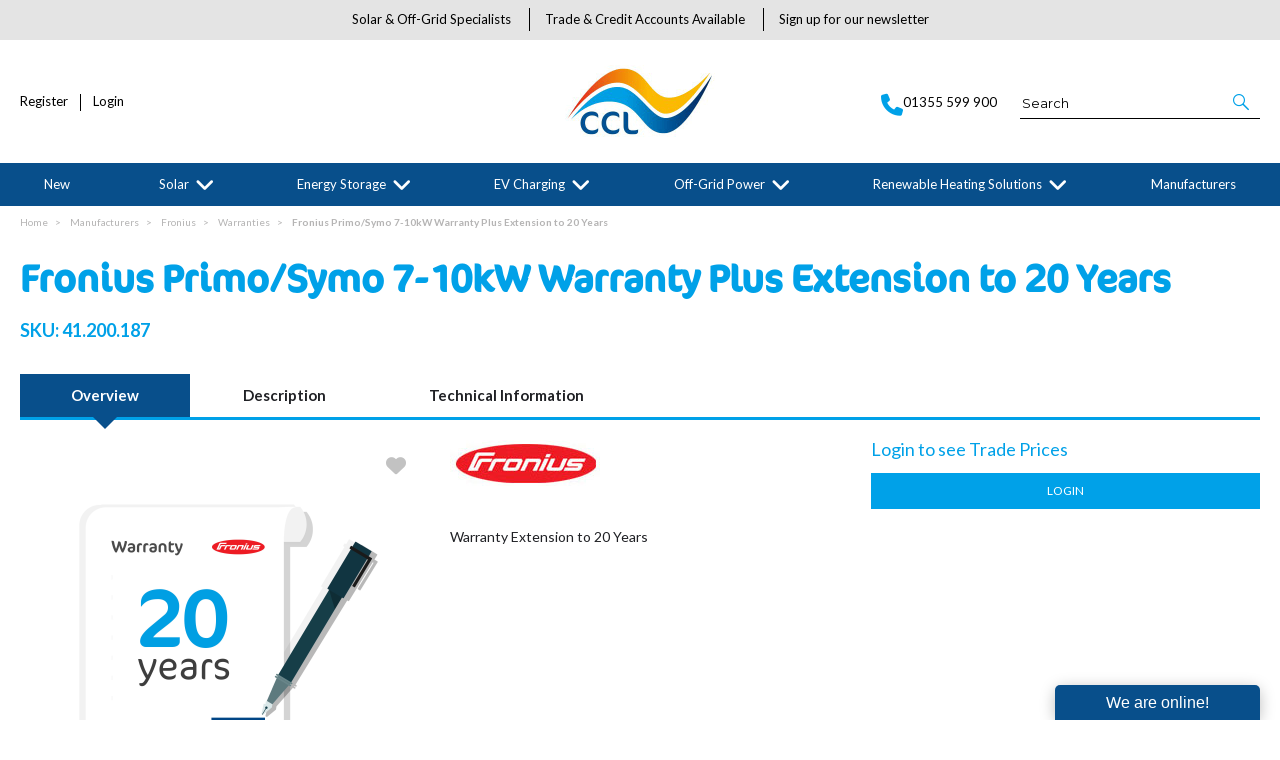

--- FILE ---
content_type: text/html; charset=utf-8
request_url: https://www.cclcomponents.com/Fronius-Primo-Symo-7-10kW-Warranty-Plus-Extension-to-20-Years-6211
body_size: 41557
content:

<!DOCTYPE html>
<html lang="en-GB">
<head>
    <meta charset="utf-8">
    <meta http-equiv="Content-Type" content="text/html; charset=utf-8">
    <meta http-equiv="Content-Security-Policy" content="upgrade-insecure-requests">

        <meta name="viewport" content="width=device-width, initial-scale=1.0">
    <meta name="format-detection" content="telephone=no">
    <meta http-equiv="X-UA-Compatible" content="ie=edge">
    <meta http-equiv="Cloudfy-Version" content="4.0.23275.3">

                <meta name="robots" content="index, follow" />

        <link rel="canonical" href="https://www.cclcomponents.com/fronius-primo-symo-and-hybrid-warranty" />
    <link rel="preconnect" href="https://fonts.googleapis.com">
    <link rel="preconnect" href="https://fonts.gstatic.com" crossorigin>
    <link href="https://fonts.googleapis.com/css2?family=Montserrat:ital,wght@0,100..900;1,100..900&display=swap" rel="stylesheet">

    <link href="https://www.cclcomponents.com/content/cloudfy-css/all.css?v=782.0" rel="stylesheet"/>

    <script src="https://www.cclcomponents.com/content/cloudfy-js/all.js?v=782.0"></script>

    <link href="https://www.cclcomponents.com/content/css/fontawesome6.css" rel="stylesheet" />
    

    <script type="text/javascript">

        var root = 'https://www.cclcomponents.com/';
        var content = 'https://www.cclcomponents.com/content/107/';
        var dateFormat = 'dd/MM/yyyy'
        var baseLanguage = 'en-GB';
        var parameters = ["utm_source","utm_medium","utm_campaign","gclid","partfinder","partsfinder","partfinderstyle","partsfinderstyle","utm_term","mc_cid","mc_eid","utm_content","dm_t","%5b","%5d","srsltid","gad_source"];
        var isfirst = undefined;
        var isordertype = false; 
        var isdisplaydilervery = false;
        var text_valid_email = 'Please provide a valid Email';
        var text_email_exists = 'This email address already exists.';
        var text_subscribe_thanks = 'Thanks for Subscribing';
        var text_sibscribe_failed = 'Unable to Subscribe';
        var url_Account_OrdertypePartial = '/Account/_OrdertypePartial';
        var url_Accoun_GetCustomerAddress = '/Account/_GetCustomerAddress';
        var url_HidePrice = '/Products/HidePrices';
        try { Typekit.load({ async: true }); } catch (e) { }
    </script>


        <script src="https://www.cclcomponents.com/js/sticky.js?jversion=111"></script>

        <script defer src="https://www.cclcomponents.com//js/hover-basket.js"></script>



        <link rel="stylesheet" href="https://www.cclcomponents.com/content/107/PageBuilderAssets/pb.css?pbversion=782.0" type="text/css" />

    

                <title>Fronius 20 Year Warranty Extension | CCL Components</title>


    <meta name="keywords" content="Fronius Warranty" />
    <meta name="description" content="Warranty Extension to 20 Years" />
    <link href="https://www.cclcomponents.com/content/107/images/test.PNG" rel="shortcut icon" type="image/x-icon" />
<!-- Google tag (gtag.js) -->
<script async src="https://www.googletagmanager.com/gtag/js?id=G-98W3BMWPVC"></script>
<script>
  window.dataLayer = window.dataLayer || [];
  function gtag(){dataLayer.push(arguments);}
  gtag('js', new Date());

  gtag('config', 'G-98W3BMWPVC');
</script>

<style>
.product_List .product_list_item .bottom_content .details p{line-height: 22px;}
.sideBar .checkList label {
    width: 100%;
    margin-top: 0;
    padding-right: 20px;
}
.checkList li input[type='checkbox'] {
    margin: 0;
	width: 100%;
}
.header-v11 .inner_header .flexibox .account_info li a#Favitem i {display:none !important;}
.D_personalisation .chart_table .body {
    width: 100%;
}

.morecontent a {
color: #00a1e8 !important;
}

.AgeDebtInvoices .box .row .col-md-3 .btnDefault {
    margin-bottom: 0 !important;
    font-size: 14px !important;
    line-height: inherit !important;
    padding: 12px 10px !important;
}

@media (max-width: 767px){
	.AgeDebtInvoices .box .row .col-md-3 .btnDefault {
		font-size: 12px !important;
		padding: 10px 7px !important;
	}
}
.full-width-banner figure.image {
    max-width: 100%;
}
figure.image {
    max-width: inherit;
}
.productList + .cat-related {
    width: calc(100% - 248px);
    float: right;
    padding: 0;
}
@media(max-width:991px){
	.productList + .cat-related {
		width: 100%;
	}
}

.page.contactUs .bottom-address h2 {
    line-height: 1.2;
}

</style>
                <!-- Google Tag Manager -->
                <script>
                    (function (w, d, s, l, i) {
                        w[l] = w[l] || [];
                        w[l].push({
                            'gtm.start': new Date().getTime(),
                            event: 'gtm.js'
                        });
                        var f = d.getElementsByTagName(s)[0];
                        var j = d.createElement(s);
                        var dl = l !== 'dataLayer' ? '&l=' + l : '';
                        j.async = true;
                        j.src = 'https://www.googletagmanager.com/gtm.js?id=' + i + dl;
                        f.parentNode.insertBefore(j, f);
                    })(window, document, 'script', 'dataLayer', 'GTM-WCZCBK');
                </script>
                <!-- End Google Tag Manager -->
                <!-- GoogleAnalyticsTrackingID.Contains("UA-") && GoogleAnalyticsId.Contains("UA-") -->
                <script async src="https://www.googletagmanager.com/gtag/js?id=UA-80111373-1"  crossorigin="anonymous"></script>
                <script>
                         window.dataLayer = window.dataLayer || [];
                function gtag() { dataLayer.push(arguments); }
                gtag('js', new Date());
                gtag('config', 'UA-80111373-1');
                gtag('config', 'UA-173264407-1');
                </script>
                <script>
                        (function (i, s, o, g, r, a, m) {
                    i['GoogleAnalyticsObject'] = r; i[r] = i[r] || function () {
                        (i[r].q = i[r].q || []).push(arguments)
                        }, i[r].l = 1 * new Date(); a = s.createElement(o),
                            m = s.getElementsByTagName(o)[0]; a.async = 1; a.src = g; m.parentNode.insertBefore(a, m)
                        })(window, document, 'script', 'https://www.google-analytics.com/analytics.js', 'ga');
                ga('create', 'UA-80111373-1', 'auto');
                ga('create', 'UA-173264407-1', 'auto', 'myTracker');
                ga('send', 'pageview');
                ga('myTracker.send','pageview')
                        
                </script>




    
<link href="/Themes/CCL/css/all.min.css?v=vKHe9VOjJITT17fc7Fe4tl1UcoxExCnI-sWpgrV7s3M1" rel="stylesheet"/>
    <script src="/Themes/CCL/scripts/all.min.js?v="></script>
    
</head>
<body class="" style="min-height:1080px;">
            <!-- Google Tag Manager (noscript) -->
            <noscript>
                <iframe src="https://www.googletagmanager.com/ns.html?id=GTM-WCZCBK"
                        height="0" width="0" style="display:none;visibility:hidden" referrerpolicy="no-referrer"></iframe>
            </noscript>
            <!-- End Google Tag Manager (noscript) -->
    <input type="hidden" id="WebsiteUrl" value="https://www.cclcomponents.com/" />
    <input type="hidden" id="miniBasketType" name="miniBasketType" value="0" />

    <!--Wrapper Starts Here-->
    <div class="wrapper">
        <div class="wrapperSkin"></div>
        


<style>


    
    .product-category ul li .bottom_down h1, .product-category ul li:hover .bottom_down,
    .full-width-banner .bottom_des,
    .cat-related .owl-carousel .owl-item .item .add_btn, .productDetail2.TabbedLayout5 .shopGallery span .add_btn {
        background-color: #00a1e8;
    }
    .full-width-banner .bottom_des, .full-width-banner .bottom_des a, .product-category ul li .bottom_down h1{
        color: ;
    }
    .full-width-banner .bottom_des .shortDesc button {
        color: ;
    }
    

    
    .header_promo_container .flexibleBox, .header_top_container .flexibleBox, .flexibleBox nav, .mainHighlights .item, .homeHead h2, .homeHead h1, .homeHead h3,
    #footer label, .footerSecondry h6, .socialNetworking h6, .footerSecondry h1, .footerSecondry h2, .socialNetworking h1, .socialNetworking h2, .footerQuaternary, .register .thanks-container h3, .productList h2.product-name,
    .productDescription h1, .productDetail .tab-container section h2, .newsWrapper section h3, .newsBlog aside li, .staticPage h1, .news-page h1,
    .navbar .drpdwn > ul.sub > li, .breadCrumb, .productCode, .productPrice, .productList .primeProduct h1, .staticPage h2, .staticPage h3, .staticPage h4,
    .staticPage h5, .staticPage h6, .myAccountDescription h3, .basketPopUp table h4, .thanksMsg_h h2, .sideBar h3, .sideBar h2, .e_head_h, td.bt_product_code,
    td.bt_product_name, .orderDetail table table td, .contactUs h1, .contactUs h2, .contactUs h3, .contactUs h4, .contactUs h5, .contactUs h6, .newsBlog h1,
    .newsBlog h2, .newsBlog h3, .newsBlog h4, .newsBlog h5, .newsBlog h6, .newSiteMap h2, .newSiteMap li, .emailSubscription .btnDefault, .myAccountSub a,
    .productDetail section > ul li, .productDetail section > ol li, .header-v6 .nav-static-links a, .login-registration-container .btn,
    .homePageQuickLogin2 h2, .megaftr, .productColor, .navbar .drpdwn > ul.sub > li > ul.sub-sub li, .footer_layout_nine .footer-info, .checkList label, .checkList a, .sideBar .checkList label,
    .sideBar .checkList a, .product_option .mp-option select, .productSize, .productSize li a, .tab-container > ul > li > a, .productDetailMain.Class-CF-652 .select_color, .productDetailMain.Class-CF-652 .select_h, .productDetailMain.Class-CF-652 .price_table table th, .productDetailMain.Class-CF-652 .price_table table td, .productDetailMain.Class-CF-652 .choose_color ul li span, .productDetailMain.Class-CF-652 .Select_swatch span, .productDetailMain.Class-CF-652 .productDescription .productCode5 p, .productDetailMain.Class-CF-652 .tab-container section p, .productDetailMain .detail_on_top .left_side h1, .productDetailMain .detail_on_top .left_side .rating_review, .productDetailMain .detail_on_top .left_side p, .productDetailMain.newpagelayout .tab-container .download_list > .tab_heading_h, .productDetailMain .detail_on_bottom table th, .productDetailMain .detail_on_bottom table td, .productDetailMain .detail_on_bottom table td .outofstock, .rating, .shortDescription h4, .productDetail .tab-container section .tab_heading_h, .coverall .css_droswatch li span, .header-v9 .userInterface.myAccount > a, .header-v9 .userInterface.favourites a, .featured_MV_products h2, .product_List .product_list_item .bottom_content .details .outofstock, .product_List .product_list_item .bottom_content .details .instock, .checkList > button, .promotion .homeHead .item h3 {
        text-transform: none;
    }
        .donation_popup .ui-dialog-content h6, .donation_popup .ui-dialog-buttonpane button {
            text-transform: none;
        }
        .checkOut .available-balance{
            text-transform: none;
        }
        .checkOut .userCard input[type='email'],
        .userCard .checkOut input[type='email'],
        .commentSection textarea{
            text-transform: none;
        }
        .checkOut table, .checkOut select,
        .checkOut input[type='text'],
        .checkOut input[type='email'],
        .checkOut input[type='tel'],
        .orderReview table th,
        .checkOut input[type='password'], .checkOut .checkinner {
            text-transform: none;
        }

            h2, h3, h4, h6, .product-name, .myBasket h1, .basketProduct, .checkout_attach .c-modalOpener, .btnDefault, .add_btn, .apply_btn, .product-image .full_btm,
            .newpatments .filedset .commentSection label, .checkOut table .orderReview table td a.update, .add_btn_text {
                text-transform: none;
            }


        .header-v11 .inner_header .flexibox, .accountSetting li a, .accountSetting li:first-child, .header-v11 .top_header ul li{
            text-transform: none;
        }

        .header-v11 .inner_header .flexibox .contact_info .search input:placeholder {
            text-transform: none;
        }

        .header-v11 .inner_header .flexibox .contact_info .search input::-webkit-input-placeholder {
           text-transform: none;
        }

        .header-v11 .inner_header .flexibox .contact_info .search input:-ms-input-placeholder {
            text-transform: none;
        }


        .productDetailnew .top-details .leftside h1, .productDetailnew .top-details .leftside span.sku, .productDetailnew .productDescriptionnew .tab-containernew ul.pr_tabs li, .productDetailnew .productDescriptionnew .tab-containernew ul.pr_tabs_mobile li, .productDetailnew .top-details .rightside .filter label, .productDetailnew .productDescriptionnew .price_area .ecommerce-cart .title,
    .productDetailnew .productDescriptionnew .price_area .ecommerce-cart .cart-button, .productDetailnew .productDescriptionnew .price_area .price-list, .productDetailnew .productDescriptionnew .price_area .price-list .basket-button{
        text-transform: none;
    }
    .header-v10 .flexibox{
        text-transform: none;
    }

    .login3 h2, .login3 h3, .login3 .userCard, .login3 .btnDefault, .toast-bottom-center{
        text-transform: none;
    }
    .top_login .btnDefault, .register-home label, .register-home .btnDefault, .register-home a, .divider-with-text span, .top_login .form a.forget_password, .register-home .asd p{
        text-transform: none;
    }
    .cridtlimt .boxes .ToolMsg{
        text-transform: none;
    }
    .des, .product_List .product_list_item .bottom_content .details p, .V2TradeTable td .uppercase, article.primeProduct.PrimeProduct2 h1, article.primeProduct.PrimeProduct2 .cate_hed_box p {

        text-transform: none;
    }
    .cat_list_page .cat_lists .tab-content .product_lists li .bottom_area .shared_content .btn, .cat_list_page .cat_lists .tab-content .product_lists li h1, .cat_list_page .cat_lists .tab-content .product_lists li p, .cat_list_page .cat_lists .tab-content .product_lists li .ama, .cat_list_page .cat_lists .tab-content .product_lists li .bottom_area .shared_content a.more {
         text-transform: none;
    }

    .flexibleBox, .big_nav .main_label .main_category_panel li.second_label .sub_category_panel li .sub_cat_coll h2, #header .userInterface.myAccount > button, .header-v6 .header_login_container .userInterface > a, .header-v6 .header_login_container .userInterface #aabasket, .header-v6 .header_login_container .userInterface button, .product_List .product_list_item .bottom_content .logo_brand .fromprice, .TabbedLayout7, .mobilelabel1 .mega_menu_label, .toggleMenu {
        text-transform: none;
    }

    .productItem .mb10.dimatt{
        text-transform: none;
    }

    .shopping-basket .donations label{
        text-transform: none;
    }

    .product_List .product_list_item .bottom_content .bottom_new_roundel span.itemr, .zoominner .oval .txt_rotate {
        text-transform: none;
    }
    .productDetail.new-mv-bundles .productDescriptionnew .according li .tabcontent .mvatt .attrbox li a{
        text-transform: none;
    }
    .new-mv-bundles, .productDetail.new-mv-bundles .productDescriptionnew .according li .tabcontent .mvatt .select {
        text-transform: none;
    }
    ul.list_layout2 li, ul.list_layout2 li .row span.instock, ul.list_layout2 li .row span.outofstock{
        text-transform: none;
    }
    .footer_layout_four .col_h li {
        text-transform: none;
    }

    @media (max-width: 991px) {
        ul.nav li a, ul.nav li button {
            text-transform: none;
        }
    }
        .new-detail-layout,
        .Tabbed-Layout-2 .title-left h1,
        .Tabbed-Layout-2 .title-left h2,
        .new-detail-layout .bulk-discount h3 {
            text-transform: none;
        }
        .cridtlimt .boxes {
            text-transform: none;
        }
        .partfinder, .partfinder .part-finder-panel select, .partfinder .part-finder-panel input[type="button"]{
            text-transform: none;
        }
    #header .past-due {
        text-transform: none;
    }

    /*CLDF-202*/
    .userInput label, .userEmailAddress, .userInput select, .userInput input[type="text"], .orderHistory p, .orderHistory h1, .orderHistory h2, .account_page_h h1, .account_page_h h2 {
        text-transform: none;
    }

    .size_guide_content .title {
        text-transform: none;
    }
    /*CLDF-471*/
    .fronius-symo, .fronius-symo .frounius-detail .productCode, .fronius-symo .frounius-detail-bottom .category_blog .tab-container ul li a, .fronius-symo .frounius-detail-bottom .frounius-img h2, .fronius-symo .frounius-top .frounius-img h2 {
        text-transform: none;
    }
    /*139*/
    .productDetailnew .productDescriptionnew .mvp-atr .rightside .filter label {
        text-transform: none;
    }
    /*279*/
    table td a.update, .add_btn_text, .new-detail-layout .both-coll .right .title-right .gray-box .title, .new-detail-layout .both-coll .right .title-right .gray-box, .betterpricebutton .add_btn_text, .new-detail-layout .both-coll .right .title-right .gray-box .instock, .new-detail-layout .both-coll .right .title-right .gray-box .outofstock, .productDetailnew .productDescriptionnew .price_area .price-list .login-button, .productDetailnew .productDescriptionnew .price_area #divAddtocartSelect .login-button {
        text-transform: none;
    }
    .header-v12 .inner_header .flexibox, .communication_preferences .innercompre .checkList label {
        text-transform: none;
    }

    /*139*/
    .productDetailnew .productDescriptionnew .mvp-atr .rightside .filter label {
        text-transform: none;
    }

    /*2659*/
    #nav-magamenu ul.nav > li > button, #header .navigation_menu li a {
        text-transform: none;
    }
    /*CLDF-471*/
    .fronius-symo, .fronius-symo .frounius-detail .productCode, .fronius-symo .frounius-detail-bottom .category_blog .tab-container ul li a, .fronius-symo .frounius-detail-bottom .frounius-img h2, .return-att-btn .att-docu-btn, .fronius-symo .frounius-top .frounius-img h2 {
        text-transform: none;
    }
    /*2659*/
    #nav-magamenu ul.nav > li > button, #header .navigation_menu li a {
        text-transform: none;
    }

    .productControlPrimary label, .viewMode, .register form .DynamicCustReg .DynamicCustRegstitle, .productControl.newproductControl .results_right span, .productControl.newproductControl .pagination li {
        text-transform: none;
    }
    .header-v13 .inner_header .flexibox, .header-v13 .inner_header .flexibox .account_info li .hide-price, .header-v13 .inner_header .flexibox .search input, .header-v13 .top_header ul li a, .header-v13 .inner_header .mobile-hide-price .hide-price {
        text-transform: none;
    }
    .counterSec h3, .counterSec .wrapperCount #counter-section-container #counter-box-container #counter-box .count-number, .counterSec .wrapperCount #counter-section-container #counter-box-container #counter-box p {
        text-transform: none;
    }
    .part-finder-search .partfinder .part-finder-search select, .part-finder-search .partfinder .btn {
        text-transform: none;
    }
    
    
    .productDetailnew .top-details .leftside h1, .productDetailnew .top-details .leftside h1 a {
        color: #084f8b !important;
    }
        .productDetailnew .top-details .leftside span.sku{color: #00a1e8 !important;}
    .productDetailnew .productDescriptionnew .price_area .price-list.after_login span.price,
    .PricingColour,
    .productDetailnew .productDescriptionnew .price_area .price-list .total,
    .productDetailMain .detail_on_top .right_side .total_price, ul.list_layout2 li .row .show-trade-price {
        color: #084f8b !important;
    }
        .sticky_basket_area .sticky_basket_bg{background-color: ;}
         .productDetailMain .detail_on_bottom #tblproduct a.single_image {
            color: ;
            font-size: 24px;
        }
        .Tabbed-Layout-2 .title-left h1, ul.list_layout2 li .title a, .add_btn_text{
            color: #084f8b;
        }
        .Tabbed-Layout-2 .title-left h2.sku, ul.list_layout2 li .row span a{
            color: #00a1e8;
        }
        .new-detail-layout .both-coll .right .title-right .gray-box .title {
            color: #00a1e8;
        }
        /*CLDF-471*/
        .fronius-symo .frounius-detail h1{
            color: #084f8b;
        }
        .fronius-symo .frounius-detail .productCode{
            color: #00a1e8;
        }
        .fronius-symo .frounius-detail-bottom .category_blog .tab-container ul li.active a:before{
            border-bottom: solid 1px #084f8b;
        }
    .fronius-symo .frounius-detail-bottom .frounius-img h2, .fronius-symo .frounius-detail-bottom .category_blog .tab-container ul, .tab-container .Bundle-MV-Personlisation #D_personalisation .chart_table ul.main_listing > li .header, .fronius-symo .frounius-top .frounius-img h2 {
        border-bottom: solid 1px #00a1e8;
    }
        .fronius-symo .frounius-detail-bottom .frounius-img h2 span, .fronius-symo .frounius-top .frounius-img h2 span{
            border-bottom: solid 1px #084f8b;
        }
        .fronius-symo .frounius-detail .product_qunt .price .price_text{
            color: #084f8b;
        }

        @media(max-width: 767px){
            .fronius-symo .frounius-detail-bottom .category_blog .tab-container ul li {
                border-bottom: solid 1px #00a1e8;
            }
        }

        .TabbedLayout5 .product-layout5 h1{
            color: #084f8b;
        }
        .TabbedLayout5 .product-layout5 h2.sku{
            color: #00a1e8;
        }

        .fronius-symo .frounius-detail .product_qunt .price .price_text{
            color: #084f8b;
        }
        .fronius-symo .frounius-detail-bottom .category_blog .tab-container>ul>li.active a:before, .tab-container .Bundle-MV-Personlisation #D_personalisation .chart_table ul.main_listing>li .header .number{
                border-bottom: solid 1px #084f8b;
        }
        .productDetailnew .productDescriptionnew .price_area .tabs [role="tab"] {
            border: #084f8b;
            background: #084f8b;
        }
        .productDetailnew .productDescriptionnew .price_area .tabs [role="tab"][aria-selected="true"] {
            background: #00a1e8;
        }
        .productDetailnew .productDescriptionnew .price_area .tabs [role="tab"]:focus {
            outline: solid 2px #00a1e8;
        }
        .productDetailnew .productDescriptionnew .price_area .tabs [role="tab"][aria-selected="true"]::before {
            border-top: 15px solid #00a1e8;
        }

        .frounius-top.Bundle_MV .frounius-detail .custmize-produts .custmize-accoding-items .owl-dots button.owl-dot.active{
           background: #084f8b;
        }
        .frounius-top.Bundle_MV .frounius-detail .custmize-produts .custmize-accoding-items .owl-dots button.owl-dot{
           background: #00a1e8;
        }
        #D_personalisation .frounius-detail ul.main_listing .header {
            border-bottom: solid 1px #00a1e8;
        }
        #D_personalisation .frounius-detail ul.main_listing span.number {
            border-bottom: solid 1px #084f8b;
        }




        .productDetailnew .productDescriptionnew .price_area .ecommerce-cart .cart-button{
            background-color: #084f8b;
            border-color: #084f8b;
        }
        .productDetail .tab-container.groupproducttab li.active a{
            background: #084f8b;
            border: 1px solid #084f8b;
        }
        .productDetailMain.groupproduct .detail_on_top .right_side .add_bask{
            background: #084f8b;
            border: 1px solid #084f8b;

        }
        .productDetailnew .productDescriptionnew .tab-containernew ul li.active a, .productDetail .tab-container li.active a, .ace-tab button.active{
            background: #084f8b;
            border: 1px solid #084f8b;
        }
        .productDetailnew .productDescriptionnew .tab-containernew ul.pr_tabs_mobile li.active button {
            background: #084f8b;
            border: 1px solid #084f8b;
        }
        .productDetailnew .productDescriptionnew .tab-containernew ul li.active::before, .ace-tab button.active:before{
            border-top: 15px solid #084f8b;
        }
        .productDetailnew .productDescriptionnew .price_area .tabs div[role="tablist"]{
            border-bottom: solid 3px #084f8b;
        }
        .productDetailMain.newpagelayout .tab-container > ul li.active a {
            background: #084f8b !important;
            border: 1px solid #084f8b !important;
        }
        .productDetailMain.newpagelayout .tab-container > ul li.active a:before, .productDetailMain .tab-container.padding_bottom .for_desktop li.active:before{
          border-top: 15px solid #084f8b !important;
        }
        .productDetailnew .productDescriptionnew .tab-containernew ul.pr_tabs, .productDetailnew .productDescriptionnew .tab-containernew ul.pr_tabs_mobile{
            border-bottom: solid 3px #00a1e8;
        }
        .productDetailMain.groupproduct .detail_on_top .left_side h1{color: #084f8b;}
        .productDetailnew .productDescriptionnew .price_area .ecommerce-cart .title{
            background: #084f8b;
            border: 1px solid #084f8b;
        }
        .productDetail.newgridlayout .productDetailMain .detail_on_top .left_side h1, .TabbedLayout7 .title-decbar h1.title{
            color: #084f8b;
        }

        .productDetailnew .productDescriptionnew .price_area:before{background: #084f8b;}
        .productDetailnew .productDescriptionnew .price_area .price-list .save, .TabbedLayout7 .title-decbar h3.sku span{
            color: #00a1e8;
        }
        .productDetailMain .detail_on_top .left_side p.sku {
            color: #00a1e8;
        }
        .productDetailMain.groupproduct .detail_on_top .left_side p.sku{color: #00a1e8;}
        .productDetailMain .tab-container.padding_bottom .for_desktop{
            border-bottom: solid 3px #00a1e8;
        }
        .TabbedLayout7 .title-decbar .tab-container ul.tab-list li a{
          color: #084f8b;
        }
        .TabbedLayout7 .title-decbar .tab-container ul.tab-list li.active a{
            color: #00a1e8;
        }

    .productDetailMain .detail_on_bottom > .btn {
        background-color:  !important;
        border-color:  !important;
    }
    .productDetailMain .detail_on_bottom table th {
        background: ;
    }

    


    

        .productDetailnew .productDescriptionnew .price_area .price-list label,
        .productDetailnew .productDescriptionnew .price_area .price-list .old-prise-list,
        .productDetailnew .productDescriptionnew .price_area .price-list.after_login span.price sub,
        .productDetailnew .productDescriptionnew .price_area .price-list span.price sub {
            color: #084f8b;
        }


    


</style>
        <link href="https://www.cclcomponents.com/content/107/css/headerlayoutcss.css?t=27/01/2026 12:34:03" rel="stylesheet" />




<!--Header Section Starts Here-->
<header id="header" class="header-v11" style="background-color:#ffffff">
    <input type="hidden" id="search_lookUP" name="search_lookUP" />
    <input type="hidden" id="searchProductSKU" name="searchProductSKU" />
    <div class="clearfix"></div>
    <!--code by Haris : Extra header part -->
            <div class="header_top_container">
            <div class="page">
                <div class="flexibleBox">
                    <div class="header_top_content">
                            <ul>
                                            <li><a href="http://eepurl.com/gxK0D5"> Subscribe Here</a></li>
                            </ul>


                        
                        



                    </div>
                </div>

            </div>
        </div>



        <div class="top_header">
            <div class="page">
                <ul>
                            <li><a href="https://www.cclcomponents.com/about-us">Solar &amp; Off-Grid Specialists</a></li>
                            <li><a href="https://www.cclcomponents.com/trade-credit-accounts">Trade &amp; Credit Accounts Available</a></li>
                            <li><a href="https://www.cclcomponents.com/sub">Sign up for our newsletter</a></li>
                </ul>
            </div>
        </div>
    <div class="inner_header">
        <div class="page">

            <div class="flexibox">
                <div class="account_info">
                    <ul>
                                <li>
                                    <a href="/Register" class="loginLinkReg"><i class="icon-my_account_icon">&nbsp;</i> Register</a>
                                </li>
                                                    
                                        <li>
                                            <a href="/Account/Login" class="loginLinkRet"><i class="icon-my_account_icon">&nbsp;</i>Login</a>
                                        </li>
                        
                        
                    </ul>
                </div>

                <div class="logo">
                            <a href="https://www.cclcomponents.com/"><img src="https://www.cclcomponents.com/content/107/images/0f4eb89eba494e7e9b424ed024bc156f.png" alt="CCL Components" title="Welcome To CCL Components" width="200" height="200" /></a>
                </div>

                <div class="mobile-header">
                    <button class="menu-burger" aria-label="menu">
                        <i class="fa fa-bars" aria-hidden="true"></i>
                        <i class="fa fa-times" aria-hidden="true"></i>
                    </button>
                    <div class="get-menu">
                        <div class="mobile-login">
                                    <a href="/Register" class="loginLinkReg"><i class="icon-my_account_icon">&nbsp;</i> Register</a>
                            
                        </div>
                        


<nav class='navbar navigation navbar-inverse navbar-static-top clr'>
    <div class="">
        <div class="row menulayout7">
            <button aria-label="Menu" style="border: none; padding: 0; border-radius: 0; line-height: inherit; background: none;">
                <div class="mobilelabel1">
                    <span><i class="icon-Menu_icon">&nbsp;</i></span>
                    <div class="mega_menu_label">Menu</div>
                </div>
            </button>

            <div class="navbar-collapse" id='navbar-magamenu' style="display: none;">
                <ul class="nav navbar-nav">

                <li class="noChild nopointer staticcategory">
                   
                    <a href="https://www.cclcomponents.com/new-copy" class=" ">
                                        New
                                    </a>
                                </li>
                                    <li>
                                    <a href="https://www.cclcomponents.com/solar" class="catclass  ">
                                                Solar <span></span>
                                            </a>

                                        <button class="catclass2">Solar <span></span></button>
                                        <div class="drpdwn">
                                            <div class="newmegamenu">
                                                <ul class="sub">
                                                        <li><a class="catclass2" href="https://www.cclcomponents.com/solar">View all Solar</a></li>



<li class="noChild">
<a href="https://www.cclcomponents.com/solar/grid-tied-solar-inverters">Grid-tied Solar Inverters</a>
                                                        </li>
<li class="noChild">
<a href="https://www.cclcomponents.com/solar/power-optimizers">Power Optimizers</a>
                                                        </li>
<li class="noChild">
<a href="https://www.cclcomponents.com/solar/solar-mounting-systems">Solar Mounting Systems</a>
                                                        </li>
<li class="noChild">
<a href="https://www.cclcomponents.com/solar/solar-accessories">Solar Accessories</a>
                                                        </li>
<li class="noChild">
<a href="https://www.cclcomponents.com/solar/warranties">Warranties</a>
                                                        </li>
<li class="noChild">
<a href="https://www.cclcomponents.com/solar/solar-pv-modules">Solar PV Modules</a>
                                                        </li>
<li class="noChild">
<a href="https://www.cclcomponents.com/solar/sale">Sale</a>
                                                        </li>

                                                </ul>
                                                <div class="PromotionImage">
                                                        <img src="https://www.cclcomponents.com/content/107/images/productimages/Thumb/rsz_f4ba543a572344b9b5c6c40a648da4f1.jpg" onerror="this.src='https://www.cclcomponents.com/images/menu-img.jpg';" alt="Solar" />
                                                    <div class="Landing-Page-Banner">
                                                                <div><img src="https://www.cclcomponents.com/content/107/images/productimages/Thumb/rsz_bb90949adcdb4a65865ebc0a17293d85.jpg" onerror="this.src='https://www.cclcomponents.com/images/menu-img.jpg';" alt="Grid-tied Solar Inverters" /></div>
                                                                <div><img src="https://www.cclcomponents.com/content/107/images/productimages/Thumb/rsz_e338ac43e5f646608d261e98331abe66.jpg" onerror="this.src='https://www.cclcomponents.com/images/menu-img.jpg';" alt="Power Optimizers" /></div>
                                                                <div><img src="https://www.cclcomponents.com/content/107/images/productimages/Thumb/rsz_69f559cb7a60475d9bb9ca24e40bd8ed.jpg" onerror="this.src='https://www.cclcomponents.com/images/menu-img.jpg';" alt="Solar Mounting Systems" /></div>
                                                                <div><img src="https://www.cclcomponents.com/content/107/images/productimages/Thumb/rsz_b7dd7cfe0e5b405c877fe313a8fc6a56.jpg" onerror="this.src='https://www.cclcomponents.com/images/menu-img.jpg';" alt="Solar Accessories" /></div>
                                                                <div><img src="https://www.cclcomponents.com/content/107/images/productimages/Thumb/rsz_4c7b3b3d5a52498e87e3ee13b4543c21.jpg" onerror="this.src='https://www.cclcomponents.com/images/menu-img.jpg';" alt="Warranties" /></div>
                                                                <div><img src="https://www.cclcomponents.com/content/107/images/productimages/Thumb/rsz_7780e3e2f31c48a78b2292f33bb216d9.jpg" onerror="this.src='https://www.cclcomponents.com/images/menu-img.jpg';" alt="Solar PV Modules" /></div>
                                                                <div><img src="https://www.cclcomponents.com/content/107/images/productimages/Thumb/rsz_49421608ff664b0d844d52bdb8a5bdbd.jpg" onerror="this.src='https://www.cclcomponents.com/images/menu-img.jpg';" alt="Sale" /></div>
                                                    </div>
                                                </div>
                                            </div>
                                            <div class="megaftr"></div>
                                        </div>
                                    </li>
                                    <li>
                                    <a href="https://www.cclcomponents.com/energy-storage" class="catclass  ">
                                                Energy Storage <span></span>
                                            </a>

                                        <button class="catclass2">Energy Storage <span></span></button>
                                        <div class="drpdwn">
                                            <div class="newmegamenu">
                                                <ul class="sub">
                                                        <li><a class="catclass2" href="https://www.cclcomponents.com/energy-storage">View all Energy Storage</a></li>



<li class="noChild">
<a href="https://www.cclcomponents.com/energy-storage/grid-tied-storage-inverters"> Grid-tied Storage Inverters</a>
                                                        </li>
<li class="noChild">
<a href="https://www.cclcomponents.com/energy-storage/commercial-battery-storage">Commercial Battery Storage</a>
                                                        </li>
<li class="noChild">
<a href="https://www.cclcomponents.com/energy-storage/storage-accessories">Storage Accessories</a>
                                                        </li>
<li class="noChild">
<a href="https://www.cclcomponents.com/energy-storage/batteries">Batteries</a>
                                                        </li>
<li class="noChild">
<a href="https://www.cclcomponents.com/energy-storage/warranties">Warranties</a>
                                                        </li>
<li class="noChild">
<a href="https://www.cclcomponents.com/energy-storage/storage-kits">Storage Kits</a>
                                                        </li>
<li class="noChild">
<a href="https://www.cclcomponents.com/energy-storage/sale---energy-storage">Sale - Energy Storage</a>
                                                        </li>

                                                </ul>
                                                <div class="PromotionImage">
                                                        <img src="https://www.cclcomponents.com/content/107/images/productimages/Thumb/rsz_467923ff33704892ad5d48be540c3555.jpg" onerror="this.src='https://www.cclcomponents.com/images/menu-img.jpg';" alt="Energy Storage" />
                                                    <div class="Landing-Page-Banner">
                                                                <div><img src="https://www.cclcomponents.com/content/107/images/productimages/Thumb/rsz_e735e9f58b724eccb19ea42357ca37f3.jpg" onerror="this.src='https://www.cclcomponents.com/images/menu-img.jpg';" alt=" Grid-tied Storage Inverters" /></div>
                                                                <div><img src="https://www.cclcomponents.com/content/107/images/productimages/Thumb/rsz_3e6764d78b7249b184bff4cc51dd8102.jpg" onerror="this.src='https://www.cclcomponents.com/images/menu-img.jpg';" alt="Commercial Battery Storage" /></div>
                                                                <div><img src="https://www.cclcomponents.com/content/107/images/productimages/Thumb/rsz_6f04a93cf8294e7899e39259b5fac620.jpg" onerror="this.src='https://www.cclcomponents.com/images/menu-img.jpg';" alt="Storage Accessories" /></div>
                                                                <div><img src="https://www.cclcomponents.com/content/107/images/productimages/Thumb/rsz_21ff48d79a6e498c9c6ad96b4d7bf80f.jpg" onerror="this.src='https://www.cclcomponents.com/images/menu-img.jpg';" alt="Batteries" /></div>
                                                                <div><img src="https://www.cclcomponents.com/content/107/images/productimages/Thumb/rsz_69624b4cb3ac4ac5b05dd6de9ab2e553.png" onerror="this.src='https://www.cclcomponents.com/images/menu-img.jpg';" alt="Warranties" /></div>
                                                                <div><img src="https://www.cclcomponents.com/content/107/images/productimages/Thumb/rsz_0c5258e5a04b4282b37b0a29ce37b55e.jpg" onerror="this.src='https://www.cclcomponents.com/images/menu-img.jpg';" alt="Storage Kits" /></div>
                                                                <div><img src="https://www.cclcomponents.com/content/107/images/productimages/Thumb/rsz_05f2d2c0cf7f4373b82afff249533bd5.jpg" onerror="this.src='https://www.cclcomponents.com/images/menu-img.jpg';" alt="Sale - Energy Storage" /></div>
                                                    </div>
                                                </div>
                                            </div>
                                            <div class="megaftr"></div>
                                        </div>
                                    </li>
                                    <li>
                                    <a href="https://www.cclcomponents.com/ev-charging" class="catclass  ">
                                                EV Charging <span></span>
                                            </a>

                                        <button class="catclass2">EV Charging <span></span></button>
                                        <div class="drpdwn">
                                            <div class="newmegamenu">
                                                <ul class="sub">
                                                        <li><a class="catclass2" href="https://www.cclcomponents.com/ev-charging">View all EV Charging</a></li>



<li class="noChild">
<a href="https://www.cclcomponents.com/ev-charging/ev-chargers">EV Chargers</a>
                                                        </li>
<li class="noChild">
<a href="https://www.cclcomponents.com/ev-charging/ev-accessories">EV Accessories</a>
                                                        </li>
<li class="noChild">
<a href="https://www.cclcomponents.com/ev-charging/sale---ev-charging">Sale - EV Charging</a>
                                                        </li>

                                                </ul>
                                                <div class="PromotionImage">
                                                        <img src="https://www.cclcomponents.com/content/107/images/productimages/Thumb/rsz_a4363a9cd96541f3a3b7460db3389f57.jpg" onerror="this.src='https://www.cclcomponents.com/images/menu-img.jpg';" alt="EV Charging" />
                                                    <div class="Landing-Page-Banner">
                                                                <div><img src="https://www.cclcomponents.com/content/107/images/productimages/Thumb/rsz_8eb27b10e7b44594acc695c2826d04fe.jpg" onerror="this.src='https://www.cclcomponents.com/images/menu-img.jpg';" alt="EV Chargers" /></div>
                                                                <div><img src="https://www.cclcomponents.com/content/107/images/productimages/Thumb/rsz_c43fd050aaef417d988616f60750702b.jpg" onerror="this.src='https://www.cclcomponents.com/images/menu-img.jpg';" alt="EV Accessories" /></div>
                                                                <div><img src="https://www.cclcomponents.com/content/107/images/productimages/Thumb/rsz_be52925f7c4b4a2cb2d22a2ab1de8f6e.jpg" onerror="this.src='https://www.cclcomponents.com/images/menu-img.jpg';" alt="Sale - EV Charging" /></div>
                                                    </div>
                                                </div>
                                            </div>
                                            <div class="megaftr"></div>
                                        </div>
                                    </li>
                                    <li>
                                    <a href="https://www.cclcomponents.com/off-grid-power" class="catclass  ">
                                                Off-Grid Power <span></span>
                                            </a>

                                        <button class="catclass2">Off-Grid Power <span></span></button>
                                        <div class="drpdwn">
                                            <div class="newmegamenu">
                                                <ul class="sub">
                                                        <li><a class="catclass2" href="https://www.cclcomponents.com/off-grid-power">View all Off-Grid Power</a></li>



<li class="noChild">
<a href="https://www.cclcomponents.com/off-grid-power/off-grid-inverters">Off-Grid Inverters</a>
                                                        </li>
<li class="noChild">
<a href="https://www.cclcomponents.com/off-grid-power/inverter-chargers">Inverter Chargers</a>
                                                        </li>
<li class="noChild">
<a href="https://www.cclcomponents.com/off-grid-power/charge-controllers">Charge Controllers</a>
                                                        </li>
<li class="noChild">
<a href="https://www.cclcomponents.com/off-grid-power/batteries">Batteries</a>
                                                        </li>
<li class="noChild">
<a href="https://www.cclcomponents.com/off-grid-power/battery-chargers">Battery Chargers</a>
                                                        </li>
<li class="noChild">
<a href="https://www.cclcomponents.com/off-grid-power/transformers">Transformers</a>
                                                        </li>
<li class="noChild">
<a href="https://www.cclcomponents.com/off-grid-power/off-grid-accessories">Off-Grid Accessories</a>
                                                        </li>
<li class="noChild">
<a href="https://www.cclcomponents.com/off-grid-power/solar-pv-modules">Solar PV Modules</a>
                                                        </li>
<li class="noChild">
<a href="https://www.cclcomponents.com/off-grid-power/dc-dc-converters">DC-DC Converters</a>
                                                        </li>
<li class="noChild">
<a href="https://www.cclcomponents.com/off-grid-power/sale---off-grid-power">Sale - Off Grid Power</a>
                                                        </li>

                                                </ul>
                                                <div class="PromotionImage">
                                                        <img src="https://www.cclcomponents.com/content/107/images/productimages/Thumb/rsz_efb68d2fac034a389187d72cf97694bd.jpg" onerror="this.src='https://www.cclcomponents.com/images/menu-img.jpg';" alt="Off-Grid Power" />
                                                    <div class="Landing-Page-Banner">
                                                                <div><img src="https://www.cclcomponents.com/content/107/images/productimages/Thumb/rsz_1b4314346f6e42b68e2523ef33a50b27.jpg" onerror="this.src='https://www.cclcomponents.com/images/menu-img.jpg';" alt="Off-Grid Inverters" /></div>
                                                                <div><img src="https://www.cclcomponents.com/content/107/images/productimages/Thumb/rsz_a93b349d1dde446ca49e60291aeec919.jpg" onerror="this.src='https://www.cclcomponents.com/images/menu-img.jpg';" alt="Inverter Chargers" /></div>
                                                                <div><img src="https://www.cclcomponents.com/content/107/images/productimages/Thumb/rsz_0978b3b203474b15a9cb621c77170aea.jpg" onerror="this.src='https://www.cclcomponents.com/images/menu-img.jpg';" alt="Charge Controllers" /></div>
                                                                <div><img src="https://www.cclcomponents.com/content/107/images/productimages/Thumb/rsz_6316f0edae3f4820b3ebd46336271908.jpg" onerror="this.src='https://www.cclcomponents.com/images/menu-img.jpg';" alt="Batteries" /></div>
                                                                <div><img src="https://www.cclcomponents.com/content/107/images/productimages/Thumb/rsz_629a533359f543c8ad0d9316558fc00a.jpg" onerror="this.src='https://www.cclcomponents.com/images/menu-img.jpg';" alt="Battery Chargers" /></div>
                                                                <div><img src="https://www.cclcomponents.com/content/107/images/productimages/Thumb/rsz_fb6065c9607a446eb6b3555cf4e7ee48.jpg" onerror="this.src='https://www.cclcomponents.com/images/menu-img.jpg';" alt="Transformers" /></div>
                                                                <div><img src="https://www.cclcomponents.com/content/107/images/productimages/Thumb/rsz_1ad7ab42c9744bbd882ea47deb8a3148.jpg" onerror="this.src='https://www.cclcomponents.com/images/menu-img.jpg';" alt="Off-Grid Accessories" /></div>
                                                                <div><img src="https://www.cclcomponents.com/content/107/images/productimages/Thumb/rsz_ad6c49bafe0b466b955a99d2d83fcbb1.jpg" onerror="this.src='https://www.cclcomponents.com/images/menu-img.jpg';" alt="Solar PV Modules" /></div>
                                                                <div><img src="https://www.cclcomponents.com/content/107/images/productimages/Thumb/rsz_c929ba7daa3a40578d60f05a78d61c49.jpg" onerror="this.src='https://www.cclcomponents.com/images/menu-img.jpg';" alt="DC-DC Converters" /></div>
                                                                <div><img src="https://www.cclcomponents.com/content/107/images/productimages/Thumb/rsz_950f68cb832a4c579dad1b60f49e2000.jpg" onerror="this.src='https://www.cclcomponents.com/images/menu-img.jpg';" alt="Sale - Off Grid Power" /></div>
                                                    </div>
                                                </div>
                                            </div>
                                            <div class="megaftr"></div>
                                        </div>
                                    </li>
                                    <li>
                                    <a href="https://www.cclcomponents.com/renewable-heating-solutions" class="catclass  ">
                                                Renewable Heating Solutions <span></span>
                                            </a>

                                        <button class="catclass2">Renewable Heating Solutions <span></span></button>
                                        <div class="drpdwn">
                                            <div class="newmegamenu">
                                                <ul class="sub">
                                                        <li><a class="catclass2" href="https://www.cclcomponents.com/renewable-heating-solutions">View all Renewable Heating Solutions</a></li>



<li class="noChild">
<a href="https://www.cclcomponents.com/renewable-heating-solutions/air-source-heat-pumps">Air Source Heat Pumps</a>
                                                        </li>
<li class="noChild">
<a href="https://www.cclcomponents.com/heating/heating-accessories">Heating Accessories</a>
                                                        </li>
<li class="noChild">
<a href="https://www.cclcomponents.com/heating/heat-pump-cylinders">Heat Pump Cylinders</a>
                                                        </li>
<li class="noChild">
<a href="https://www.cclcomponents.com/heating/sale---heating">Sale - Heating</a>
                                                        </li>

                                                </ul>
                                                <div class="PromotionImage">
                                                        <img src="https://www.cclcomponents.com/content/107/images/productimages/Thumb/rsz_539d116d5c4c4f3fbd74cc71ab416069.png" onerror="this.src='https://www.cclcomponents.com/images/menu-img.jpg';" alt="Renewable Heating Solutions" />
                                                    <div class="Landing-Page-Banner">
                                                                <div><img src="https://www.cclcomponents.com/content/107/images/productimages/Thumb/rsz_6123e8b4290540ecb8066ce7570a7b2e.png" onerror="this.src='https://www.cclcomponents.com/images/menu-img.jpg';" alt="Air Source Heat Pumps" /></div>
                                                                <div><img src="https://www.cclcomponents.com/content/107/images/productimages/Thumb/rsz_5d8eca8d0169404a893df7094569335e.png" onerror="this.src='https://www.cclcomponents.com/images/menu-img.jpg';" alt="Heating Accessories" /></div>
                                                                <div><img src="https://www.cclcomponents.com/content/107/images/productimages/Thumb/rsz_b5c6c6ed46b8471f80f458c44fdc9d01.jpg" onerror="this.src='https://www.cclcomponents.com/images/menu-img.jpg';" alt="Heat Pump Cylinders" /></div>
                                                                <div><img src="https://www.cclcomponents.com/content/107/images/productimages/Thumb/rsz_55ed037d69a146eeae73dca7ee607319.jpg" onerror="this.src='https://www.cclcomponents.com/images/menu-img.jpg';" alt="Sale - Heating" /></div>
                                                    </div>
                                                </div>
                                            </div>
                                            <div class="megaftr"></div>
                                        </div>
                                    </li>
                <li class="noChild nopointer staticcategory">
                   
                    <a href="https://www.cclcomponents.com/manufacturers" class=" ">
                                        Manufacturers
                                    </a>
                                </li>

                </ul>
            </div>
        </div>
    </div>
</nav>

<script>
    $(".big_nav .menulayout7 #navbar-magamenu>ul.nav>li").each(function () {
        var lastoffset = $(this);
        var firstunoderlist = $(".menulayout7 .drpdwn").outerWidth();
        var rt = ($(window).width() - (lastoffset.offset().left + lastoffset.outerWidth()));
        if (firstunoderlist > rt) {
            $(lastoffset).find(".drpdwn").addClass("lastoffset");
        }
    });

</script>
                    </div>
                    <div class="logo onmobile">
                                <a href="https://www.cclcomponents.com/"><img src="https://www.cclcomponents.com/content/107/images/0f4eb89eba494e7e9b424ed024bc156f.png" alt="CCL Components" title="Welcome To CCL Components"></a>

                    </div>
                        <a href="/Account/Login" class="loginLinkRet"><i class="icon-my_account_icon">&nbsp;</i>Sign in to your account</a>
                </div>

                
                <div class="contact_info">
                    <div class="phone_number"><i class="fa fa-phone" aria-hidden="true"></i>01355 599 900</div>
                    <div class="search">
<form action="/Products/SearchProduct" class="" id="searchform" method="get">                            <div class="clearfix">
                                <input id="SearchString" name="SearchString" placeholder="Search" required="required" title="please fill in this field." type="search" value="" />
                                <button type="submit" id="submitSearch" class="focusClick-SearchString" aria-label="search" aria-describedby="" role="button"><i class="icon-search_icon">&nbsp;</i></button>
                            </div>
</form>                    </div>
                </div>
            </div>
        </div>
    </div>
    <div class="big_nav">
            <div class="flexibleBox">


<nav class='navbar navigation navbar-inverse navbar-static-top clr'>
    <div class="">
        <div class="row menulayout7">
            <button aria-label="Menu" style="border: none; padding: 0; border-radius: 0; line-height: inherit; background: none;">
                <div class="mobilelabel1">
                    <span><i class="icon-Menu_icon">&nbsp;</i></span>
                    <div class="mega_menu_label">Menu</div>
                </div>
            </button>

            <div class="navbar-collapse" id='navbar-magamenu' style="display: none;">
                <ul class="nav navbar-nav">

                <li class="noChild nopointer staticcategory">
                   
                    <a href="https://www.cclcomponents.com/new-copy" class=" ">
                                        New
                                    </a>
                                </li>
                                    <li>
                                    <a href="https://www.cclcomponents.com/solar" class="catclass  ">
                                                Solar <span></span>
                                            </a>

                                        <button class="catclass2">Solar <span></span></button>
                                        <div class="drpdwn">
                                            <div class="newmegamenu">
                                                <ul class="sub">
                                                        <li><a class="catclass2" href="https://www.cclcomponents.com/solar">View all Solar</a></li>



<li class="noChild">
<a href="https://www.cclcomponents.com/solar/grid-tied-solar-inverters">Grid-tied Solar Inverters</a>
                                                        </li>
<li class="noChild">
<a href="https://www.cclcomponents.com/solar/power-optimizers">Power Optimizers</a>
                                                        </li>
<li class="noChild">
<a href="https://www.cclcomponents.com/solar/solar-mounting-systems">Solar Mounting Systems</a>
                                                        </li>
<li class="noChild">
<a href="https://www.cclcomponents.com/solar/solar-accessories">Solar Accessories</a>
                                                        </li>
<li class="noChild">
<a href="https://www.cclcomponents.com/solar/warranties">Warranties</a>
                                                        </li>
<li class="noChild">
<a href="https://www.cclcomponents.com/solar/solar-pv-modules">Solar PV Modules</a>
                                                        </li>
<li class="noChild">
<a href="https://www.cclcomponents.com/solar/sale">Sale</a>
                                                        </li>

                                                </ul>
                                                <div class="PromotionImage">
                                                        <img src="https://www.cclcomponents.com/content/107/images/productimages/Thumb/rsz_f4ba543a572344b9b5c6c40a648da4f1.jpg" onerror="this.src='https://www.cclcomponents.com/images/menu-img.jpg';" alt="Solar" />
                                                    <div class="Landing-Page-Banner">
                                                                <div><img src="https://www.cclcomponents.com/content/107/images/productimages/Thumb/rsz_bb90949adcdb4a65865ebc0a17293d85.jpg" onerror="this.src='https://www.cclcomponents.com/images/menu-img.jpg';" alt="Grid-tied Solar Inverters" /></div>
                                                                <div><img src="https://www.cclcomponents.com/content/107/images/productimages/Thumb/rsz_e338ac43e5f646608d261e98331abe66.jpg" onerror="this.src='https://www.cclcomponents.com/images/menu-img.jpg';" alt="Power Optimizers" /></div>
                                                                <div><img src="https://www.cclcomponents.com/content/107/images/productimages/Thumb/rsz_69f559cb7a60475d9bb9ca24e40bd8ed.jpg" onerror="this.src='https://www.cclcomponents.com/images/menu-img.jpg';" alt="Solar Mounting Systems" /></div>
                                                                <div><img src="https://www.cclcomponents.com/content/107/images/productimages/Thumb/rsz_b7dd7cfe0e5b405c877fe313a8fc6a56.jpg" onerror="this.src='https://www.cclcomponents.com/images/menu-img.jpg';" alt="Solar Accessories" /></div>
                                                                <div><img src="https://www.cclcomponents.com/content/107/images/productimages/Thumb/rsz_4c7b3b3d5a52498e87e3ee13b4543c21.jpg" onerror="this.src='https://www.cclcomponents.com/images/menu-img.jpg';" alt="Warranties" /></div>
                                                                <div><img src="https://www.cclcomponents.com/content/107/images/productimages/Thumb/rsz_7780e3e2f31c48a78b2292f33bb216d9.jpg" onerror="this.src='https://www.cclcomponents.com/images/menu-img.jpg';" alt="Solar PV Modules" /></div>
                                                                <div><img src="https://www.cclcomponents.com/content/107/images/productimages/Thumb/rsz_49421608ff664b0d844d52bdb8a5bdbd.jpg" onerror="this.src='https://www.cclcomponents.com/images/menu-img.jpg';" alt="Sale" /></div>
                                                    </div>
                                                </div>
                                            </div>
                                            <div class="megaftr"></div>
                                        </div>
                                    </li>
                                    <li>
                                    <a href="https://www.cclcomponents.com/energy-storage" class="catclass  ">
                                                Energy Storage <span></span>
                                            </a>

                                        <button class="catclass2">Energy Storage <span></span></button>
                                        <div class="drpdwn">
                                            <div class="newmegamenu">
                                                <ul class="sub">
                                                        <li><a class="catclass2" href="https://www.cclcomponents.com/energy-storage">View all Energy Storage</a></li>



<li class="noChild">
<a href="https://www.cclcomponents.com/energy-storage/grid-tied-storage-inverters"> Grid-tied Storage Inverters</a>
                                                        </li>
<li class="noChild">
<a href="https://www.cclcomponents.com/energy-storage/commercial-battery-storage">Commercial Battery Storage</a>
                                                        </li>
<li class="noChild">
<a href="https://www.cclcomponents.com/energy-storage/storage-accessories">Storage Accessories</a>
                                                        </li>
<li class="noChild">
<a href="https://www.cclcomponents.com/energy-storage/batteries">Batteries</a>
                                                        </li>
<li class="noChild">
<a href="https://www.cclcomponents.com/energy-storage/warranties">Warranties</a>
                                                        </li>
<li class="noChild">
<a href="https://www.cclcomponents.com/energy-storage/storage-kits">Storage Kits</a>
                                                        </li>
<li class="noChild">
<a href="https://www.cclcomponents.com/energy-storage/sale---energy-storage">Sale - Energy Storage</a>
                                                        </li>

                                                </ul>
                                                <div class="PromotionImage">
                                                        <img src="https://www.cclcomponents.com/content/107/images/productimages/Thumb/rsz_467923ff33704892ad5d48be540c3555.jpg" onerror="this.src='https://www.cclcomponents.com/images/menu-img.jpg';" alt="Energy Storage" />
                                                    <div class="Landing-Page-Banner">
                                                                <div><img src="https://www.cclcomponents.com/content/107/images/productimages/Thumb/rsz_e735e9f58b724eccb19ea42357ca37f3.jpg" onerror="this.src='https://www.cclcomponents.com/images/menu-img.jpg';" alt=" Grid-tied Storage Inverters" /></div>
                                                                <div><img src="https://www.cclcomponents.com/content/107/images/productimages/Thumb/rsz_3e6764d78b7249b184bff4cc51dd8102.jpg" onerror="this.src='https://www.cclcomponents.com/images/menu-img.jpg';" alt="Commercial Battery Storage" /></div>
                                                                <div><img src="https://www.cclcomponents.com/content/107/images/productimages/Thumb/rsz_6f04a93cf8294e7899e39259b5fac620.jpg" onerror="this.src='https://www.cclcomponents.com/images/menu-img.jpg';" alt="Storage Accessories" /></div>
                                                                <div><img src="https://www.cclcomponents.com/content/107/images/productimages/Thumb/rsz_21ff48d79a6e498c9c6ad96b4d7bf80f.jpg" onerror="this.src='https://www.cclcomponents.com/images/menu-img.jpg';" alt="Batteries" /></div>
                                                                <div><img src="https://www.cclcomponents.com/content/107/images/productimages/Thumb/rsz_69624b4cb3ac4ac5b05dd6de9ab2e553.png" onerror="this.src='https://www.cclcomponents.com/images/menu-img.jpg';" alt="Warranties" /></div>
                                                                <div><img src="https://www.cclcomponents.com/content/107/images/productimages/Thumb/rsz_0c5258e5a04b4282b37b0a29ce37b55e.jpg" onerror="this.src='https://www.cclcomponents.com/images/menu-img.jpg';" alt="Storage Kits" /></div>
                                                                <div><img src="https://www.cclcomponents.com/content/107/images/productimages/Thumb/rsz_05f2d2c0cf7f4373b82afff249533bd5.jpg" onerror="this.src='https://www.cclcomponents.com/images/menu-img.jpg';" alt="Sale - Energy Storage" /></div>
                                                    </div>
                                                </div>
                                            </div>
                                            <div class="megaftr"></div>
                                        </div>
                                    </li>
                                    <li>
                                    <a href="https://www.cclcomponents.com/ev-charging" class="catclass  ">
                                                EV Charging <span></span>
                                            </a>

                                        <button class="catclass2">EV Charging <span></span></button>
                                        <div class="drpdwn">
                                            <div class="newmegamenu">
                                                <ul class="sub">
                                                        <li><a class="catclass2" href="https://www.cclcomponents.com/ev-charging">View all EV Charging</a></li>



<li class="noChild">
<a href="https://www.cclcomponents.com/ev-charging/ev-chargers">EV Chargers</a>
                                                        </li>
<li class="noChild">
<a href="https://www.cclcomponents.com/ev-charging/ev-accessories">EV Accessories</a>
                                                        </li>
<li class="noChild">
<a href="https://www.cclcomponents.com/ev-charging/sale---ev-charging">Sale - EV Charging</a>
                                                        </li>

                                                </ul>
                                                <div class="PromotionImage">
                                                        <img src="https://www.cclcomponents.com/content/107/images/productimages/Thumb/rsz_a4363a9cd96541f3a3b7460db3389f57.jpg" onerror="this.src='https://www.cclcomponents.com/images/menu-img.jpg';" alt="EV Charging" />
                                                    <div class="Landing-Page-Banner">
                                                                <div><img src="https://www.cclcomponents.com/content/107/images/productimages/Thumb/rsz_8eb27b10e7b44594acc695c2826d04fe.jpg" onerror="this.src='https://www.cclcomponents.com/images/menu-img.jpg';" alt="EV Chargers" /></div>
                                                                <div><img src="https://www.cclcomponents.com/content/107/images/productimages/Thumb/rsz_c43fd050aaef417d988616f60750702b.jpg" onerror="this.src='https://www.cclcomponents.com/images/menu-img.jpg';" alt="EV Accessories" /></div>
                                                                <div><img src="https://www.cclcomponents.com/content/107/images/productimages/Thumb/rsz_be52925f7c4b4a2cb2d22a2ab1de8f6e.jpg" onerror="this.src='https://www.cclcomponents.com/images/menu-img.jpg';" alt="Sale - EV Charging" /></div>
                                                    </div>
                                                </div>
                                            </div>
                                            <div class="megaftr"></div>
                                        </div>
                                    </li>
                                    <li>
                                    <a href="https://www.cclcomponents.com/off-grid-power" class="catclass  ">
                                                Off-Grid Power <span></span>
                                            </a>

                                        <button class="catclass2">Off-Grid Power <span></span></button>
                                        <div class="drpdwn">
                                            <div class="newmegamenu">
                                                <ul class="sub">
                                                        <li><a class="catclass2" href="https://www.cclcomponents.com/off-grid-power">View all Off-Grid Power</a></li>



<li class="noChild">
<a href="https://www.cclcomponents.com/off-grid-power/off-grid-inverters">Off-Grid Inverters</a>
                                                        </li>
<li class="noChild">
<a href="https://www.cclcomponents.com/off-grid-power/inverter-chargers">Inverter Chargers</a>
                                                        </li>
<li class="noChild">
<a href="https://www.cclcomponents.com/off-grid-power/charge-controllers">Charge Controllers</a>
                                                        </li>
<li class="noChild">
<a href="https://www.cclcomponents.com/off-grid-power/batteries">Batteries</a>
                                                        </li>
<li class="noChild">
<a href="https://www.cclcomponents.com/off-grid-power/battery-chargers">Battery Chargers</a>
                                                        </li>
<li class="noChild">
<a href="https://www.cclcomponents.com/off-grid-power/transformers">Transformers</a>
                                                        </li>
<li class="noChild">
<a href="https://www.cclcomponents.com/off-grid-power/off-grid-accessories">Off-Grid Accessories</a>
                                                        </li>
<li class="noChild">
<a href="https://www.cclcomponents.com/off-grid-power/solar-pv-modules">Solar PV Modules</a>
                                                        </li>
<li class="noChild">
<a href="https://www.cclcomponents.com/off-grid-power/dc-dc-converters">DC-DC Converters</a>
                                                        </li>
<li class="noChild">
<a href="https://www.cclcomponents.com/off-grid-power/sale---off-grid-power">Sale - Off Grid Power</a>
                                                        </li>

                                                </ul>
                                                <div class="PromotionImage">
                                                        <img src="https://www.cclcomponents.com/content/107/images/productimages/Thumb/rsz_efb68d2fac034a389187d72cf97694bd.jpg" onerror="this.src='https://www.cclcomponents.com/images/menu-img.jpg';" alt="Off-Grid Power" />
                                                    <div class="Landing-Page-Banner">
                                                                <div><img src="https://www.cclcomponents.com/content/107/images/productimages/Thumb/rsz_1b4314346f6e42b68e2523ef33a50b27.jpg" onerror="this.src='https://www.cclcomponents.com/images/menu-img.jpg';" alt="Off-Grid Inverters" /></div>
                                                                <div><img src="https://www.cclcomponents.com/content/107/images/productimages/Thumb/rsz_a93b349d1dde446ca49e60291aeec919.jpg" onerror="this.src='https://www.cclcomponents.com/images/menu-img.jpg';" alt="Inverter Chargers" /></div>
                                                                <div><img src="https://www.cclcomponents.com/content/107/images/productimages/Thumb/rsz_0978b3b203474b15a9cb621c77170aea.jpg" onerror="this.src='https://www.cclcomponents.com/images/menu-img.jpg';" alt="Charge Controllers" /></div>
                                                                <div><img src="https://www.cclcomponents.com/content/107/images/productimages/Thumb/rsz_6316f0edae3f4820b3ebd46336271908.jpg" onerror="this.src='https://www.cclcomponents.com/images/menu-img.jpg';" alt="Batteries" /></div>
                                                                <div><img src="https://www.cclcomponents.com/content/107/images/productimages/Thumb/rsz_629a533359f543c8ad0d9316558fc00a.jpg" onerror="this.src='https://www.cclcomponents.com/images/menu-img.jpg';" alt="Battery Chargers" /></div>
                                                                <div><img src="https://www.cclcomponents.com/content/107/images/productimages/Thumb/rsz_fb6065c9607a446eb6b3555cf4e7ee48.jpg" onerror="this.src='https://www.cclcomponents.com/images/menu-img.jpg';" alt="Transformers" /></div>
                                                                <div><img src="https://www.cclcomponents.com/content/107/images/productimages/Thumb/rsz_1ad7ab42c9744bbd882ea47deb8a3148.jpg" onerror="this.src='https://www.cclcomponents.com/images/menu-img.jpg';" alt="Off-Grid Accessories" /></div>
                                                                <div><img src="https://www.cclcomponents.com/content/107/images/productimages/Thumb/rsz_ad6c49bafe0b466b955a99d2d83fcbb1.jpg" onerror="this.src='https://www.cclcomponents.com/images/menu-img.jpg';" alt="Solar PV Modules" /></div>
                                                                <div><img src="https://www.cclcomponents.com/content/107/images/productimages/Thumb/rsz_c929ba7daa3a40578d60f05a78d61c49.jpg" onerror="this.src='https://www.cclcomponents.com/images/menu-img.jpg';" alt="DC-DC Converters" /></div>
                                                                <div><img src="https://www.cclcomponents.com/content/107/images/productimages/Thumb/rsz_950f68cb832a4c579dad1b60f49e2000.jpg" onerror="this.src='https://www.cclcomponents.com/images/menu-img.jpg';" alt="Sale - Off Grid Power" /></div>
                                                    </div>
                                                </div>
                                            </div>
                                            <div class="megaftr"></div>
                                        </div>
                                    </li>
                                    <li>
                                    <a href="https://www.cclcomponents.com/renewable-heating-solutions" class="catclass  ">
                                                Renewable Heating Solutions <span></span>
                                            </a>

                                        <button class="catclass2">Renewable Heating Solutions <span></span></button>
                                        <div class="drpdwn">
                                            <div class="newmegamenu">
                                                <ul class="sub">
                                                        <li><a class="catclass2" href="https://www.cclcomponents.com/renewable-heating-solutions">View all Renewable Heating Solutions</a></li>



<li class="noChild">
<a href="https://www.cclcomponents.com/renewable-heating-solutions/air-source-heat-pumps">Air Source Heat Pumps</a>
                                                        </li>
<li class="noChild">
<a href="https://www.cclcomponents.com/heating/heating-accessories">Heating Accessories</a>
                                                        </li>
<li class="noChild">
<a href="https://www.cclcomponents.com/heating/heat-pump-cylinders">Heat Pump Cylinders</a>
                                                        </li>
<li class="noChild">
<a href="https://www.cclcomponents.com/heating/sale---heating">Sale - Heating</a>
                                                        </li>

                                                </ul>
                                                <div class="PromotionImage">
                                                        <img src="https://www.cclcomponents.com/content/107/images/productimages/Thumb/rsz_539d116d5c4c4f3fbd74cc71ab416069.png" onerror="this.src='https://www.cclcomponents.com/images/menu-img.jpg';" alt="Renewable Heating Solutions" />
                                                    <div class="Landing-Page-Banner">
                                                                <div><img src="https://www.cclcomponents.com/content/107/images/productimages/Thumb/rsz_6123e8b4290540ecb8066ce7570a7b2e.png" onerror="this.src='https://www.cclcomponents.com/images/menu-img.jpg';" alt="Air Source Heat Pumps" /></div>
                                                                <div><img src="https://www.cclcomponents.com/content/107/images/productimages/Thumb/rsz_5d8eca8d0169404a893df7094569335e.png" onerror="this.src='https://www.cclcomponents.com/images/menu-img.jpg';" alt="Heating Accessories" /></div>
                                                                <div><img src="https://www.cclcomponents.com/content/107/images/productimages/Thumb/rsz_b5c6c6ed46b8471f80f458c44fdc9d01.jpg" onerror="this.src='https://www.cclcomponents.com/images/menu-img.jpg';" alt="Heat Pump Cylinders" /></div>
                                                                <div><img src="https://www.cclcomponents.com/content/107/images/productimages/Thumb/rsz_55ed037d69a146eeae73dca7ee607319.jpg" onerror="this.src='https://www.cclcomponents.com/images/menu-img.jpg';" alt="Sale - Heating" /></div>
                                                    </div>
                                                </div>
                                            </div>
                                            <div class="megaftr"></div>
                                        </div>
                                    </li>
                <li class="noChild nopointer staticcategory">
                   
                    <a href="https://www.cclcomponents.com/manufacturers" class=" ">
                                        Manufacturers
                                    </a>
                                </li>

                </ul>
            </div>
        </div>
    </div>
</nav>

<script>
    $(".big_nav .menulayout7 #navbar-magamenu>ul.nav>li").each(function () {
        var lastoffset = $(this);
        var firstunoderlist = $(".menulayout7 .drpdwn").outerWidth();
        var rt = ($(window).width() - (lastoffset.offset().left + lastoffset.outerWidth()));
        if (firstunoderlist > rt) {
            $(lastoffset).find(".drpdwn").addClass("lastoffset");
        }
    });

</script></div>
    </div>





<script>
    $(document).ready(function () {
        //menu
        $(".header-v11 .navigation a .mobilelabel1").click(function (e) {
            e.stopPropagation();
            $(".header-v11 .inner_header .flexibox .account_info li.last-child .search, .header-v11 .inner_header .flexibox .account_info li #divhoverbasket, .header-v11 .inner_header .flexibox .account_info li .accountSetting").hide();
        });
        //my account
        $(".header-v11 .inner_header .flexibox .account_info li #loginLink").click(function (e) {
            e.stopPropagation();
            $(".header-v11 .inner_header .flexibox .account_info li .accountSetting").toggle();
            $(".header-v11 .inner_header .flexibox .account_info li.last-child .search, .header-v11 .inner_header .flexibox .account_info li #divhoverbasket, .header-v11 .inner_header .flexibox .mobile-menu #navbar-magamenu").hide();
        });
        //basket
        $(".header-v11 .inner_header .flexibox .account_info li #aabasket2").click(function (e) {
            e.stopPropagation();
            //$(".header-v11 .inner_header .flexibox .account_info li #divhoverbasket").toggle();
            $(".header-v11 .inner_header .flexibox .account_info li .accountSetting, .header-v11 .inner_header .flexibox .account_info li.last-child .search, .header-v11 .inner_header .flexibox .mobile-menu #navbar-magamenu").hide();
        });
        $(".header-v11 .inner_header .flexibox .account_info li #divhoverbasket").click(function (e) {
            e.stopPropagation();
        });
        $("body").click(function () {
            $(".header-v11 .inner_header .flexibox .account_info li #divhoverbasket, .header-v11 .inner_header .flexibox .account_info li .accountSetting, .header-v11 .inner_header .flexibox .account_info li.last-child .search").fadeOut();
        });
        $('ul.nav > li > a, ul.nav > li > div.drpdwn').hover(function () {
            $('.header-v11 .inner_header .flexibox .account_info li .basketPopUp2').hide();
        });

        //basket for mobile
        $(".header-v11 .inner_header .flexibox .mobile-header .mobile-basket #aabasket2, .header-v11 .inner_header .flexibox .mobile-header .mobile-basket .notification_basket_panel").click(function (e) {
            e.stopPropagation();
            //$(this).next(".basketPopUp2").toggle();
            $(".header-v11 .inner_header .flexibox .mobile-header .get-menu").hide();
            $(".header-v11 .inner_header .flexibox .mobile-header .menu-burger").removeClass("active");
        });
        $(".header-v11 .inner_header .flexibox .mobile-header .menu-burger").click(function (e) {
            e.stopPropagation();
            $(this).next(".get-menu").toggle();
            $(this).toggleClass("active");
            $(".header-v11 .inner_header .flexibox .mobile-header .mobile-basket .basketPopUp2, .header-v11 .inner_header .flexibox .mobile-header .mobile-basket .notification_basket_panel").hide();
            $(".header-v11 .inner_header .flexibox .mobile-header .mobile-basket .baskets .basketsPopUps").hide();
        });
        $(".header-v11 .inner_header .flexibox .mobile-header .get-menu .mobile-login a#loginLink").click(function () {
            $(this).next(".accountSetting").toggle();
        });
        $("body").click(function () {
            $(".header-v11 .inner_header .flexibox .mobile-header .get-menu, .header-v11 .inner_header .flexibox .mobile-header .mobile-basket .basketPopUp2, .header-v11 .inner_header .flexibox .mobile-header .mobile-basket .baskets .basketsPopUps, .header-v11 .inner_header .flexibox .mobile-header .mobile-basket .notification_basket_panel").fadeOut();
            $(".header-v11 .inner_header .flexibox .mobile-header .menu-burger").removeClass("active");
        });
        $(".header-v11 .inner_header .flexibox .mobile-header .get-menu").click(function (e) {
            e.stopPropagation();
        });
        $(".header-v11 .inner_header .flexibox .mobile-header .mobile-basket .basketPopUp2, .header-v11 .inner_header .flexibox .mobile-header .mobile-basket .notification_basket_panel").click(function (e) {
            e.stopPropagation();
        });


        //$(".header-v11 .inner_header .flexibox .mobile-header .get-menu .main_label li a.dropdown2").click(function (e) {
        //    $(this).next(".main_category_panel").slideToggle();
        //    $(this).toggleClass('arrow_active');
        //    $(this).parents(".first_label").siblings().find(".main_category_panel").slideUp();
        //    $(this).parents(".first_label").siblings().find(".dropdown2 ").removeClass('arrow_active');
        //});

        //$(".header-v11 .inner_header .flexibox .mobile-header .get-menu .main_label li.second_label a.dropdown2").click(function (e) {
        //    $(this).next(".sub_category_panel").slideToggle();
        //});

        //2178
        $(".header-v11 .inner_header .flexibox .account_info li #aabasket2").click(function () {
            $("#divhoverbasket").insertAfter(this).toggle();
        });
        $(".header-v11 .inner_header .flexibox .mobile-header .mobile-basket #aabasket2").click(function () {
            $("#divhoverbasket, #divbasketNotification").insertAfter(this).toggle();
            $(".basketsPopUps").insertAfter(this).toggle();
        });
        $(".baskets .basketsPopUps").click(function (e) {
            e.stopPropagation();
        });
        $(".notification_basket").click(function () {
            $("#divbasketNotification").insertAfter(this).show();
        });

        });
</script>    </header>
<!--Header Section Ends Here-->
<div id="personalise_table" class="personalise_table">

</div>
<div class="clearfix"></div>

<script>
    function numberWithCommas(n) {
        if ("False" == "False")
            return n;
        var parts = n.toString().split(".");
        return parts[0].replace(/\B(?=(\d{3})+(?!\d))/g, ",") + (parts[1] ? "." + parts[1] : "");
    }
    $("#submitSearch").click(function () {
        var SearchValue = $("#SearchString").val();
        if (SearchValue == null || SearchValue == "") {
            window.location.reload();
            return false;
        }
    });
    function CloseTopPromotionMsg() {
        $("#divTopPromotionalMgs").hide();
    }
           document.addEventListener("DOMContentLoaded", function () {
            var elements = document.getElementsByTagName("INPUT");
            var elements1 = document.getElementsByTagName("SELECT");
            for (var i = 0; i < elements.length; i++) {
                elements[i].oninvalid = function (e) {
                    if (!e.target.validity.valid) {
                        if (e.target.validationMessage == '' || e.target.validationMessage == undefined || e.target.validationMessage == null) {
                            var invalidmsg = "Please fill out this field.";
                            e.target.setCustomValidity(invalidmsg);
                        }
                    }
                    else {
                        e.target.setCustomValidity("");
                    }
                };
                elements[i].oninput = function (e) {
                    e.target.setCustomValidity("");
                };
            }
            for (var i = 0; i < elements1.length; i++) {
                elements1[i].oninvalid = function (e) {
                    if (!e.target.validity.valid) {
                        if (e.target.validationMessage == '' || e.target.validationMessage == undefined || e.target.validationMessage == null) {
                            var invalidmsg = "Please select an item in the list.";
                            e.target.setCustomValidity(invalidmsg);
                        }
                    }
                    else {
                        e.target.setCustomValidity("");
                    }
                };
                elements1[i].oninput = function (e) {
                    e.target.setCustomValidity("");
                };
            }
        })
        function ChangeCurrency(e) {
            var url = '/Products/ChangeCurrency';
            $.post(url, { CurrencyId: e })
                            .done(function (msg) { location.reload(true); })
                            .fail(function (xhr, status, error) { alert(error) });
        }
        function ddChangeCurrency() {
            var url = '/Products/ChangeCurrency';
            var e = $('#ddCurrency').val();
            $.post(url, { CurrencyId: e })
                            .done(function (msg) { location.reload(true); })
                            .fail(function (xhr, status, error) { alert(error) });
        }
        function UpdateLanguage(oThis)
        {
            langID = parseInt($(oThis).val());
            if (langID == undefined)
                langID = 1;

            var currentKey = window.location.href;
            currentKey = removeURLParameter(currentKey, 'lang');
            var url = currentKey;
            var siteurl = 'https://www.cclcomponents.com/';
            var regEx = new RegExp(siteurl, "ig");
            if($('#dataTokens').length > 0){
                if($('#dataTokens').val() != ''){
                    currentKey = $('#dataTokens').val();
                }
            }
            if(currentKey != ""){
                currentKey = currentKey.replace(regEx,'');
            }

            var sendData = {
                languageID: parseInt(langID),
                key: currentKey
            }
            try
            {
                $('body').append('<div class="loader-inner loader"></div>');
                $.ajax({
                    type: 'POST',
                    url: '/Home/UpdateLanguage',
                    dataType: 'json',
                    data: sendData,
                    success: function (data) {
                        $(".loader").remove();
                        if(data.returnVal == "ok"){
                            if(data.returnkey == ""){
                                window.location.href = url;
                            }else{
                                window.location.href = siteurl + data.returnkey;
                            }
                        }
                    },
                    error: function (ex) {
                        $(".loader").remove();
                    }
                });
            }
            catch(e)
            {
                $(".loader").remove();
            }
    }

        function appendloader(){
            var elem = document.createElement('div');
            elem.className = 'loader-inner loader';
            document.body.appendChild(elem);
    }

    function removeURLParameter(url, parameter) {
        var urlparts = url.split('?');
        if (urlparts.length >= 2) {
            var prefix = encodeURIComponent(parameter) + '=';
            var pars = urlparts[1].split(/[&;]/g);
            for (var i = pars.length; i-- > 0;) {
                if (pars[i].lastIndexOf(prefix, 0) !== -1) {
                    pars.splice(i, 1);
                }
            }
            if (pars.join('&') == '') {
                url = urlparts[0];
            } else {
                url = urlparts[0] + '?' + pars.join('&');
            }
            return url;
        } else {
            return url;
        }
    }



    $(document).ready(function () {
        $(".acountddlcls").removeClass("IsActive");
       $("#" + CSS.escape('Fronius-Primo-Symo-7-10kW-Warranty-Plus-Extension-to-20-Years-6211')).addClass("IsActive");

        $('header').find('.big_nav').find('a').click(function () {
                var className = $(this).attr("class");
                var id = $(this).attr("id");
                var catName = $(this).text();
                var href = $(this).attr('href');
                var subCat = "";
                var subsubCat = "";
                if (href != undefined) {
                    href = href.replace("https://www.cclcomponents.com/", "");
                    var arrayHref = href.split("/");
                    if (arrayHref.length >= 3) {
                        catName = arrayHref[0];
                        subCat = arrayHref[1];
                        subsubCat = arrayHref[2];
                    }
                    if (arrayHref.length == 2) {
                        catName = arrayHref[0];
                        subCat = arrayHref[1];
                    }
                }

                if (window.dataLayer != undefined) {
                    window.dataLayer.push({
                        'event': 'navigation',
                    'navigation': {
                            'type': 'header',
                        'class': className,
                        'id': id,
                        'category': catName,
                        'subcategory1': subCat,
                        'Subcategory2': subsubCat
                    }
                    });
                }

            });
        $("a.btnPrimary, a.basket-button").click(function () {

                var className = $(this).attr("class");
                var id = $(this).attr("id");
                var catName = $(this).text();
                var name = $(this).attr('name');
                if (window.dataLayer != undefined) {

                    window.dataLayer.push({
                        'event': 'button',
                'button': {
                            'type': 'cta',
                    'class': className,
                    'id': id,
                    'name': name,
                    'text': catName
                }
                    });

                }
            });
        $('button').click(function () {

                var className = $(this).attr("class");
                var id = $(this).attr("id");
                var catName = $(this).text();
                var name = $(this).attr('name');
                if (window.dataLayer != undefined && (catName != "Place Order Now" && catName !="Add to Quote")) {

                    window.dataLayer.push({
                        'event': 'button',
                    'button': {
                            'type': 'cta',
                        'class': className,
                        'id': id,
                        'name': name,
                        'text': catName
                    }
                    });
                }
            });
     });

</script>
    <script>
        function ChangeCustomerMenu(oThis) {
            menuId = $(oThis).val();

            var sendData = {
                StrId: menuId
            }
            try {
                $('body').append('<div class="loader-inner loader"></div>');
                $.ajax({
                    type: 'POST',
                    url: '/SetCustomMenu',
                    dataType: 'html',
                    data: sendData,
                    success: function (data) {
                        if (data == 'OK') {

                        }
                        $(".loader").remove();
                        window.location.reload();
                    },
                    error: function (ex) {
                        $(".loader").remove();
                    }
                });
            }
            catch (e) {
                $(".loader").remove();
            }
        }
    </script>
    <script>
function ChangeCustomer(oThis)
        {
            custId = $(oThis).val();

            var sendData = {
                StrId: custId,
                reload:true
            }
            try
            {
                $('body').append('<div class="loader-inner loader"></div>');
                $.ajax({
                    type: 'POST',
                    /*contentType: "application/json; charset=utf-8",*/
                    url: '/Account/LoginAsUser',
                    data: sendData,
                    success: function (data) {
                        $(".loader").remove();
                        window.location.replace(data);

                        //window.location.reload();
                    },
                    error: function (ex) {
                        $(".loader").remove();
                    }
                });
            }
            catch(e)
            {
                $(".loader").remove();
            }
     }
    </script>
    <script>
    var lengthglobalnew = 0;
        $(document).ready(function () {
            if ('False' == 'True') {
                //$(".CreditLimitToolTip").show();
                $(".CreditLimitToolTip").attr("style", "display:inline-block");
                //$(".ToolMsg").show();
                //$(".ToolMsg").attr("style", "display:block");
                //setTimeout(function () {
                //    $(".ToolMsg").hide();
                //}, 5000);
            }




            if($("#SearchString").length) {
                $("#SearchString").autocomplete({
                    source:'/Products/AutocompleteSuggestions',
                    minLength: 1,
                    focus: function (event, ui) {
                        $("#SearchString").val(ui.item.ProductCode + ' ' + ui.item.name);
                        $("#searchProductSKU").val(ui.item.ProductCode);
                        return false;
                    },
                    select: function (event, ui) {
                        window.location.href = ui.item.ProductSearchURL;
                        return false;
                    },
                    open: function (event, ui) {
                            var value = document.getElementById('SearchString').value;

                            
                              var text = 'View All Records';
                        var allrecords = "<li><a class='spn93' id='allrecords'  href='https://www.cclcomponents.com//Products/SearchProduct?SearchString=" + encodeURIComponent(value) + "' style='text-align:center;text-decoration:underline;'>" + text + "</a</li>";
                              $(".ui-autocomplete").append(allrecords);
                            

                        $("#dvPopularSearchContainer").hide();
                    }
                }).data("ui-autocomplete")._renderItem = function (ul, item) {
                    try {
                        var expression = new RegExp(this.term, "gi");
                    }
                    catch (err) {  //We can also throw from try block and catch it here
                        expression = item.name;
                    }
                    $("#search_lookUP").val($("#SearchString").val());
                    var len = $('.ui-autocomplete > li').length;
                    lengthglobalnew = lengthglobalnew + 1;
                    for (len = 0; len < 50; len++) {
                                   if (item.IsStaticSearch) {
                                        return $("<li class='StaticList'></li>")
                                            .data("ui-autocomplete-item", item)
                                            .append("<a class='spn93'><span>" + item.name.replace(expression, "<strong>" + this.term + "</strong>") + "</span></a>")
                                            .appendTo(ul);
                                   } else {
                                           return $("<li></li>")
                                               .data("ui-autocomplete-item", item)
                                               .append("<span class='spn7'><img class='imageclass' src='" + item.image + "' /></span>")
                                               .append("<a class='spn93'>" + item.code + ' ' + item.name + ' ' + item.AttributeValue + "</a>")
                                               .appendTo(ul);
                                    }
                    }
                    $("#dvPopularSearchContainer").hide();
                };
            }
            $("#SearchString").keydown(function (event) {
                if (event.keyCode == 40)
                    $(this).addClass('down');
            });
            if ('False' == 'True') {
                if ($("#dvPopularSearchContainer").length ==0)
                    $("<div id='dvPopularSearchContainer' class='searchresult' style='display:none'></div>").insertAfter("#SearchString");
                if(0==0)
                { GetPopularSearchKeywordLists(); }
                else
                {
                    GetLastSearchKeyword();
                }

                //GetPopularSearchKeywordLists();
            }
            $("#SearchString").click(function (event) {
                if ('False' == 'True' && openPopularSearch == "yes") {
                    if ($("#dvPopularSearchContainer").length > 0)
                        $("#dvPopularSearchContainer").show();
                }
                else {
                    $("#dvPopularSearchContainer").hide();
                }
            });
            $("#ui-id-1").mouseleave(function () {
                $("#SearchString").val($("#search_lookUP").val());
                $("#searchProductSKU").val($("#search_lookUP").val());
            });
        });
        $('#searchform').submit(function () {
            var searchValue = $("#searchProductSKU").val();
            if (searchValue != '') {
                $("#SearchString").val($("#searchProductSKU").val());
            }
        });
    function SearchPopularKeyword(othis) {
        $("#SearchString").val($(othis).text());
        $('#submitSearch').trigger("click");
    }
    function HoverSearchPopularKeyword(othis) {
        $("#SearchString").val($(othis).text());
    }
    var openPopularSearch = "";
    function GetLastSearchKeyword() {
        $.ajax({
            type: 'POST',
            url: '/Products/GetLastSearchKeywords',
            dataType: 'json',
            async: true,
            success: function (data) {

                    $("#lastSearch").empty();
                if (data.length > 0) {
                    if($("#lastSearch").length==0)
                        $("#dvPopularSearchContainer").append("<label id='lblLastSearch'>Previous Search: </label><ul class'ui-menu ui-widget ui-widget-content ui-autocomplete ui-front' id='lastSearch'>");

                    var li = "";
                    for (var i = 0; i < data.length; i++) {
                        if(i==0)
                            li = "<li class='ui-menu-item'><a onmouseover='HoverSearchPopularKeyword(this)' href='javascript:void(0)' on onclick='SearchPopularKeyword(this)'>" + data[i] + "</a></li>";
                        else
                            li += ", <li class='ui-menu-item'><a onmouseover='HoverSearchPopularKeyword(this)' href='javascript:void(0)' on onclick='SearchPopularKeyword(this)'>" + data[i] + "</a></li>";
                    }
                    $("#lastSearch").append(li);
                    openPopularSearch = "yes";
                }
                else {
                    $("#lblLastSearch").remove();
                    $("#lastSearch").remove();
                }

            },
            error: function (ex) {

            }
        }).then(function () { GetPopularSearchKeywordLists();});
    }
    function GetPopularSearchKeywordLists() {
        $.ajax({
            type: 'POST',
            url: '/Products/GetPopularSearchKeywordLists',
            dataType: 'json',
            async: true,
            success: function (data) {

                $("#popularSearch").empty();
                if (data.length > 0) {

                    if ($("#popularSearch").length == 0) {
                        if ($("#lastSearch").length > 0) {
                            $("<label id='lblpopularSearch'>Popular Search: </label><ul class'ui-menu ui-widget ui-widget-content ui-autocomplete ui-front' id='popularSearch'></ul>").insertAfter("#lastSearch");
                        }
                        else {
                            $("<label  id='lblpopularSearch'>Popular Search: </label><ul class'ui-menu ui-widget ui-widget-content ui-autocomplete ui-front' id='popularSearch'></ul>").appendTo("#dvPopularSearchContainer");
                        }
                    }
                    var li = "";
                    for (var i = 0; i < data.length; i++) {
                        if (i == 0)
                            li = "<li class='ui-menu-item'><a onmouseover='HoverSearchPopularKeyword(this)' href='javascript:void(0)' onclick='SearchPopularKeyword(this)'>" + data[i].SearchKeyword + "</a></li>";
                        else
                            li += ", <li class='ui-menu-item'><a onmouseover='HoverSearchPopularKeyword(this)' href='javascript:void(0)' onclick='SearchPopularKeyword(this)'>" + data[i].SearchKeyword + "</a></li>";
                    }
                    $("#popularSearch").append(li);
                    openPopularSearch = "yes";
                }
                else {
                    $("#lblpopularSearch").remove();
                    $("#popularSearch").remove();

                }
            },
            error: function (ex) {

            }
        });
    }
    </script>

<script>
    function expanded2() {
        var x = document.getElementById("aabasket").getAttribute("aria-expanded");
        if (x == "true") {
            x = "false";
        } else {
            x = "true";
        }
        document.getElementById("aabasket").setAttribute("aria-expanded", x);
    }

    // To make footer always bottom
    $(document).ready(function () {
        function maincontentsHeight() {
            // $('#maincontents').height('auto');
            $('#maincontents').css('min-height', 'auto'); // reset first

            var document_h = $(document).outerHeight(true);
            var content_h = $('#content').outerHeight(true);
            var header_h = $('#header').outerHeight(true);
            var footer_h = $('#footer').outerHeight(true);

            var sum = header_h + content_h + footer_h;

            if (document_h > sum) {
                var h = document_h - sum;
                $('#maincontents').css('min-height', content_h + h);
            }
        }

        // Call it once on load
        maincontentsHeight();

        // Call again on window resize
        $(window).resize(function () {
            maincontentsHeight();
        });
        $(window).ajaxSuccess(function () {
            maincontentsHeight();
        });
    });
</script>

<style>
    .fourlabelmenu .main_label li.satdrop ul ul li a.newdrop,
    .big_nav .main_label .satdrop ul.firstunoderlist li a.newdrop {
        display: none;
    }

    #header .bgf-header .flexibleBox .fourlabelmenu .main_label li a.arrow_active:before, #header .bgf-header .flexibleBox .fourlabelmenu .main_label li button.arrow_active:before {
        transform: rotate(90deg);
    }

    @media(max-width:991px) {
        .fourlabelmenu .main_label li.satdrop ul ul, .big_nav .main_label li.satdrop ul ul {
            display: none;
        }

            .fourlabelmenu .main_label li.satdrop ul ul li a.newdrop,
            .big_nav .main_label li.satdrop ul ul li a.newdrop {
                display: block;
            }
        /*.menu-mobile button.sub-inn {
            pointer-events: none;
        }*/
        .navbar #navbar-magamenu ul .drpdwn ul.sub li ul.sub-sub {
            display: none !important;
        }

            .navbar #navbar-magamenu ul .drpdwn ul.sub li ul.sub-sub.show {
                display: block !important;
            }

        #content + .notification_basket + .notification_basket_panel {
            display: none;
        }
    }

    @media(min-width:991px) {
        .big_nav .main_label {
            display: flex !important;
        }
    }
    /*CLDF-10647*/
    @media(max-width:767px) {
        .countryselected {
            width: 100%;
            display: block;
        }
    }
</style>


        
        <input type="hidden" id="countryid" value="0" />
        <input type="hidden" id="ipaddress" value="" />
        <input type="hidden" id="ToSiteID" value="" />
        <input type="hidden" id="ToSiteID" value="" />
        <div id="content">
            <div id="maincontents">

                                                                                                

                
<input type="hidden" id="product_type_ID" value="1" />
<input type="hidden" id="parent_SKU_Code" value="41.200.187" />
<input type="hidden" id="hdStock" value="0" />
<input type="hidden" id="hdisbyoutofstock" />


<script>

    function Refreshtopbasket() {
                var miniBasket = $("#miniBasketType").val();
                if (miniBasket == "0") {
                    if ($("#divhoverbasket").length) {
                $.ajax({
                        url: '/Basket/Hoverbasket',
                    success: function (datah) {
                        $("#divhoverbasket").html(datah);
                            },
                    cache: false
                });
                    }
                }
                else {
                    if ($("#divbasketNotification, #basketsPopUps").length) {
                $.ajax({
                        url: '/Basket/HoverbasketNotification',
                    success: function (datah) {
                        $("#divbasketNotification, #basketsPopUps").html(datah);
                            },
                    cache: false
                });
                    }
                }
        $.ajax({
                url: '/Basket/GetBasketValue',
                success: function (data1) {
                    $("#lblbasketTotal").html(numberWithCommas(data1[0],"False"));
                    $("#psubTotalMini").html(data1[0]);
                    $("#spanTotalItemMini").text(data1[1]);
                    $("#psubTotalMiniTop").html(data1[0]);
                    },
                cache: false
            });
            }
            //CF-1707
            function numberWithCommas(n, doThat) {
                if (doThat == "False")
                    return n;
                var parts = n.toString().split(".");
                return parts[0].replace(/\B(?=(\d{3})+(?!\d))/g, ",") + (parts[1] ? "." + parts[1] : "");
            }
            function Addtocart(productid) {
                var parentSKU = "";
                var productType = $('#product_type_ID').val();
                if (productType == 3) {
                    parentSKU = $('#parent_SKU_Code').val();
                }
                var fbkid= '';
                if(fbkid!=""){
                    fbq('track', 'AddToCart');

                }
                var qty = $("#txtqty").val();

                var unitofsalevalue = $("#ddlunitofsale").val();
                var unitofsaletext = $("#ddlunitofsale option:selected").attr('data-actual');





                if (!$("#txtqty").length) {
                    qty = "1";
                }
                if (qty == "" || qty == "0") {
                    alert('Please enter quantity');
                    return;
                }
                var multipleQty = parseInt($("#hdnmultipleOrderQty").val());
                if (8== 8 && multipleQty != 1) {
                    if (qty > multipleQty) {
                        if (8== 8 && (parseInt(qty % multipleQty)) != 0) {
                            alert('Please order in multiples of' + " " + multipleQty);
                            return;
                        }
                    }
                    else if (qty < multipleQty) {
                        alert('Please order in multiples of' + " " + multipleQty);
                        return;
                    }
                }
                var IsPersonalisationIncluded = false;
                var hasRequiredAttrFilled = true;
                var PersonalisationId = 0;
                if ('True' == 'True') {
                    var errorMessage = "";
                    PersonalisationId = $("#ProductPersonalisationId").val();
                    if (PersonalisationId != undefined) {

            $('li[id^="SectionLi-"]').each(function () {
                            var sectionID = $(this).attr("id").split("-")[2];
                            errorMessage= SavePersonalisationDetails(PersonalisationId,sectionID);
                        });
                        if (!errorMessage)
                            return false;
                        if ($("#AllowPersonalisation").val() != undefined && $("#AllowPersonalisation").is(":checked") ) {
                $(".basket-button").hide();
                            var hasRequiredAttrFilled = true;
                $("input[id*='hasRequiredAttr-']").each(function () {
                                if ($(this).parents('.fixlisection').hasClass('lisection')) {
                                    if (this.value == 'false') {
                                        var section = this.getAttribute("sectionname");
                                        hasRequiredAttrFilled = false;

                                    }
                                }
                            });
                            if (hasRequiredAttrFilled) {
                                IsPersonalisationIncluded = true;
                            }
                        }
                    }
                }
                if (hasRequiredAttrFilled) {
                    PersonalisationId = $("#ProductPersonalisationId").val();
            $.post("https://www.cclcomponents.com/Products/AddtoCart?id=" + productid + "&qty=" + qty + "&UnitofSale=" + unitofsaletext + "&parentSKU=" + parentSKU + "&AllowPersonalisation=" + IsPersonalisationIncluded + "&PersonalisationId=" + PersonalisationId,
                    function (data) {
                        $("#lblbasketTotal").html(numberWithCommas(data[1],"False"));
                        $("#lblitemcount").html(data[2]);
                        $("#psubTotalMini").html(data[2]);
                        $("#spanTotalItemMini").text(data[1]);
                        $("#psubTotalMiniTop").html(data[2]);
                        var str = data[0];
                        if (data[0] != "Item has been successfully added to basket") {
                            if (data[0] != "Price cannot be zero." && data[0] != "You have hit your daily purchase limit on this product.") {
                                if (str *= "For this product you need to add a minimum [" + unitofsaletext + "] of") {
                                     $("#txtqty" + productid).val(data[5]);
                                }
                            }
                            alert(data[0]);
                        }
                        else {
                            if (data[10] != "") {
                                alert(data[10]);
                            }
                            //Credit Limit Condition
                            if (data[12] == 'True') {
                                    //$(".CreditLimitToolTip").show();
                                    $(".CreditLimitToolTip").attr("style", "display:inline-block")
                                     $(".ToolMsg").fadeIn();
                                setTimeout(function () {
                                        $(".ToolMsg").fadeOut();
                                }, 5000);
                            }
                            else {
                                    $(".ToolMsg").hide();
                                    $(".ToolMsg").attr("style", "display:none");
                                    //$(".CreditLimitToolTip").hide();
                                    $(".CreditLimitToolTip").attr("style", "display:none")
                                }
                                $(".Avail_Payment").html(numberWithCommas(data[11],"False"))
                                //$(".clstooltipmsg").attr("title", data[14]);
                                $(".clsdivtooltipmsg").html(data[14]);
                                //$(".ToolMsg").attr("title", data[14]);
                                $(".clsAvailableBlance").addClass("bold");
                            setTimeout(function () {
                                    $(".clsAvailableBlance").removeClass("bold");
                            }, 4000);

                            //Haris added below line
                            addbaskettomobile();
                            Refreshtopbasket();
                            if ($("#miniBasketType").val() == '0') {
                                $('#aabasket, .header-v10 .flexibox .right_side_menus ul.cart_icon > li > a').trigger('click');
                                $('.header-v12 .inner_header .basketPopUp2').fadeIn();
                                setTimeout(function () {
                                    $('.header-v12 .inner_header .basketPopUp2').fadeOut();
                                }, 4000);
                            }
                            else { $('.notification_basket, #aabasket_note').trigger('click'); }
                        }
                        if ('True' == 'True' && (1 == 1 || 1 == 3) && 'True' == 'True' && 'False' == 'True')
                        {
                            $("#AllowPersonalisation").trigger("click");
                            if (!$("#AllowPersonalisation").is(":checked"))
                            {
                                $("#AllowPersonalisation").trigger("click");
                            }
                            $(".basket-button").show();
                        }

                    });
                }
            }


            function Refreshqtybreaks(pid,SKU) {
                var sku = '41.200.187';
                var  unitofsalevalue =  $("#ddlunitofsale").val();
                var unitofsaletext = $("#ddlunitofsale option:selected").attr('data-actual');
                var qty = $("#txtqty").val();
        $.post("https://www.cclcomponents.com/Products/GetpriceBreakDetailpage?sku=" + encodeURIComponent(SKU) + "&unitofsale=" + unitofsaletext,
          function (data) {
              $('#divQtybreak').html(data);
                    var TQty = parseInt((qty == 0 ? 1 : qty) * parseInt(unitofsalevalue));
              $.post("https://www.cclcomponents.com//Products/Unitofsalecalc?id=" + pid + "&unitofsale=" + unitofsaletext + "&Code=" + encodeURIComponent(SKU) + "&Qty=" + parseInt(TQty) + "&Innerqty=" + parseInt(unitofsalevalue) + "&iCallFrom=1",
                        function (data) {
                        var totalUnit = parseInt(qty * parseInt(unitofsalevalue));
                        var unitprice = parseFloat(data[0]);
                        var TotPrice = (parseFloat(totalUnit) * parseFloat(data[0]));
                            $("#lblunitprice").html(numberWithCommas(Math.round10(parseFloat(unitprice), 2), "False"));
                            $("#lbltotalPrice").html(numberWithCommas(Math.round10(parseFloat(TotPrice), 2), "False"));
                        var ipriceRRP = (parseFloat(data[1]));
                            $("#lblpriceRRP").html(numberWithCommas(Math.round10(ipriceRRP, 2), "False"));
                            $(".AlwaysPrice_" + sku).text(numberWithCommas(Math.round10(parseFloat(data[2]), 2), "True"));
                            $(".AlwaysExPrice_" + sku).text(numberWithCommas(Math.round10(parseFloat(data[3]), 2), "True"));
                        if (ipriceRRP > 0) {
                                $("#lblsaveamount").html(numberWithCommas(Math.round10(((ipriceRRP - unitprice) * 100.0 / ipriceRRP), 2), "False"));
                            }
                            
                        ShowYouSave(ipriceRRP, TotPrice);
                              $(".excUnitwasPrice_" + sku).text(numberWithCommas(Math.round10(parseFloat(data[9]), 2), "False"));
                        if (parseFloat(data[9]) == 0) {
                                $(".price_text").hide()
                            } else { $(".price_text").show(); }

                        //CLDF-11713
                        if (parseFloat(data[9]) != 0) {
                            let wasPrice = numberWithCommas(Math.round10(parseFloat(data[9]), 2), "False");
                            let isControlExist = $('#prodWasPrice_' + sku);
                            if (isControlExist != null) {
                                               $('#prodWasPrice_' + sku).text('WAS &#163;' + wasPrice);
                                if (wasPrice == "") {
                                                   $('#wasPriceDiv_' + sku).hide();
                                                   $('#prodWasPrice_' + sku).hide();
                                }
                                else {
                                                   $('#wasPriceDiv_' + sku).show();
                                                   $('#prodWasPrice_' + sku).show();
                                }
                            }
                        }

                    });
                });
            }



            function isInt(value) {
                var x;
                return isNaN(value) ? !1 : (x = parseFloat(value), (0 | x) === x);
            }
            function QtyIncreaseDecreaseNewLayout(pid, sku, type) {
                var qty = $("#txtqty").val();
                //alert(qty);
                var Innerqty =  $("#ddlunitofsale").val();
                var IsDisableOutofStock = $("#hdisbyoutofstock").val();
                var unitofsale = $("#ddlunitofsale option:selected").attr('data-actual');

                if (isInt(qty)) {
                    if ((type == 0 && qty > 0) || (type == 1 && qty >= 0) || (type == 2 && qty >= 0)) {

                        if (type == 0 && qty > 1){
                            qty = parseInt(qty) - 1;
                        }else if (type == 1){
                            qty = parseInt(qty) + 1;
                        }
                        //alert(qty);
                        if (parseInt($("#hdStock").val()) < (parseInt(qty) * parseInt(Innerqty))) {
                            if ("True" == "False" && IsDisableOutofStock == "On")
                            {
                                alert('The requested quantity is not available.');
                                return true;
                            }
                        }

                    $("#txtqty").val(qty);

                        var TQty = parseInt((qty == 0 ? 1 : qty) * parseInt(Innerqty));

                    $.post("https://www.cclcomponents.com//Products/Unitofsalecalc?id=" + pid + "&unitofsale=" + unitofsale + "&Code=" + sku + "&Qty=" + parseInt(TQty)+ "&Innerqty=" + parseInt(Innerqty)+ "&iCallFrom=1",
                        function (data) {
                            var totalUnit = parseInt(qty * parseInt(Innerqty));
                            var unitprice = parseFloat(data[0]);
                            var TotPrice = (parseFloat(totalUnit) * parseFloat(data[0]));
                            $("#lblunitprice").html(numberWithCommas(Math.round10(parseFloat(unitprice), 2),"False"));
                            $("#lbltotalPrice").html(numberWithCommas(Math.round10(parseFloat(TotPrice), 2),"False"));
                            var ipriceRRP = (parseFloat(data[1]));
                            $("#lblpriceRRP").html(numberWithCommas(Math.round10(ipriceRRP, 2), "False"));
                            if (0.0000) {
                                $("#lblsaveamount").html(numberWithCommas(Math.round10(((parseFloat('0.0000') - unitprice) * 100.0 / parseFloat('0.0000')), 2), "False"));
                            }
                             $(".excUnitwasPrice_" + sku).text(numberWithCommas(Math.round10(parseFloat(data[9]), 2), "False"));
                            if (parseFloat(data[9]) == 0) {
                                 $(".price_text").hide();
                            } else { $(".price_text").show(); }

                            //CLDF-11713
                            if (parseFloat(data[9]) != 0) {
                                let wasPrice =numberWithCommas(Math.round10(parseFloat(data[9]), 2), "False");
                                let isControlExist = $('#prodWasPrice_' + sku);
                                if (isControlExist != null) {
                                               $('#prodWasPrice_' + sku).text('WAS &#163;' + wasPrice);
                                    if (wasPrice == "") {
                                                   $('#wasPriceDiv_' + sku).hide();
                                                   $('#prodWasPrice_' + sku).hide();
                                    }
                                    else {
                                                   $('#wasPriceDiv_' + sku).show();
                                                   $('#prodWasPrice_' + sku).show();
                                    }
                                }
                            }
                        });
                    }
                }
                else {
                    qty = 1;
                }

            $("#txtqty").val(qty);
            }
            function ShowYouSave(iRRP, iprice) {
                if ('False' == 'True' && ((iRRP > 0) && (iRRP != iprice) && (parseFloat(iRRP) > parseFloat(iprice))) && (iprice > 0) && 'False' == 'False') {
            $("#YouSave").show();
                } else { $("#YouSave").hide(); }
                if (iRRP > 0 && iRRP != iprice && (parseFloat(iRRP) > parseFloat(iprice)) && 'False' == 'False') {
            $("#OldPrice").show();
                } else { $("#OldPrice").hide(); }
            }
    $(document).ready(function () {
        
                ShowYouSave(0.0000,0.0000);

        $("ul.pr_tabs > li a").click(function () {
                    var tabText = $(this).text();
                    if (window.dataLayer != undefined) {
                        window.dataLayer.push({
                            'event': 'tabClick',
                    'section': {
                                'Name': tabText,
                        'type': 'tab'
                    }
                        });
                    }
                });

                //GTM code to push variables
                if (window.dataLayer != undefined) {
                    var brand = '';
                    if (('69' != '0' && '0' != '0') || ('69' != '0' && '0' == '0')) {


                        brand ='Fronius';
                    }
                    if (brand == '') {
                        brand='CCL Components';
                    }

                    window.dataLayer.push({
                        'event': 'pageMetaData',
                'page': {
                            'type': 'product',
                    'country': 'gb',
                    'environment': 'prod',
                    'sku': '41.200.187',
                    'inStock':'False',
                    'language': 'en-GB',
                    'fullURL': 'https://www.cclcomponents.com/fronius-primo-symo-7-10kw-warranty-plus-extension-to-20-years-6211',
                    'path': 'Fronius-Primo-Symo-7-10kW-Warranty-Plus-Extension-to-20-Years-6211',
                    'brand': brand,
                    'category1': 'Manufacturers',
                    'category2': 'Fronius',
                    'category3': 'Warranties',
                    'price':'0'
                }
                    });
                }
        //End GTM code to push variables

        $("#AllowPersonalisation").click(function () {
            $("#D_personalisation").empty();
            $(".basket-button").hide();
                    EnableDisableQty(this);
                });

        $("#AllowPersonalisation").trigger("click");
            });
    //Personalisation Pricing
    function EnableDisableQty(othis) {
        var productid = '6211';
        var val = $("input[id='txtqty']").val();

        if (othis.checked) {
            if ('False' != 'True') {

                $("div.items > input[name='increase']").attr("disabled", true);
                $("div.items > input[name='decrease']").attr("disabled", true);
                $("div.items > input[id='txtqty']").attr("disabled", true);
            }
            $("input[id='txtqty']").val(1);
            $("#AllowPersonalisation").val(true);
            //Qtydecrease({0},'{1}');CalculateTotal
            if (productid > 0) {
                var StockKeepingUnit = '41.200.187';
                $("#D_personalisation").html("Loading..");
                $.post("https://www.cclcomponents.com/Products/GetPersonalisationByStockId?StockId=" + productid + "&Sku=" + StockKeepingUnit,
                    function (data) {
                        $("#D_personalisation").empty();
                        if (data == "No") {
                            document.getElementById("AllowPersonalisation").checked = false;
                            $("#AllowPersonalisation").val(false);
                            $("input[name='increase']").attr("disabled", false);
                            $("input[name='decrease']").attr("disabled", false);
                            $("input[id='txtqty']").attr("disabled", false);
                        }
                        else {
                            $("#D_personalisation").html(data);
                        }
                        $(".basket-button").show();
                        $(".basket-button").removeClass("disabled");
                        $(".basket-button").attr("disabled", false);
                        if (!othis.checked) { $("#D_personalisation").empty(); }
                    });
            }
        }
        else {
            $("input[name='increase']").attr("disabled", false);
            $("input[name='decrease']").attr("disabled", false);
            $("input[id='txtqty']").attr("disabled", false);
            $("input[id='txtqty']").val(val);
            $("#AllowPersonalisation").val(false);
            $("#D_personalisation").empty();
        }
    }
    
</script>
<div class="Pleasewait-overlay" id="divprogress" style="display:none;">
    <div class="modalPopup progress">
        <div class="progress-bar progress-bar-striped active" style="width: 100%" aria-valuemax="100" aria-valuemin="0" aria-valuenow="40" role="progressbar">Loading</div>
    </div>
</div>
<div class="breadCrumb">
    <div class="page">
        <ul class="clearfix">
            <li>
                <a href="https://www.cclcomponents.com/">Home</a>
            </li>

                            <li>
                                <a href='https://www.cclcomponents.com/manufacturers-1283'>Manufacturers</a>
                            </li>
                                <li>
                                    <a href='https://www.cclcomponents.com/manufacturers/fronius'>Fronius</a>
                                </li>
                                    <li>
                                        <a href='https://www.cclcomponents.com/manufacturers/fronius/warranties'>Warranties</a>
                                    </li>
                <li>Fronius Primo/Symo 7-10kW Warranty Plus Extension to 20 Years</li>
        </ul>
    </div>
</div>
        <style>
            .latestNews.othercustomer{
            background:#ffffff;
            }
            .latestNews.othercustomer h2 span{
            background:#ffffff;
            }
        </style>

<div class="productDetailnew productDetail">
    <div class="new-templeate">
        <div class="page">
            


            <div class="top-details Tabbed-Layout-2">
                <div class="title-left">
                    <h1>Fronius Primo/Symo 7-10kW Warranty Plus Extension to 20 Years</h1>
                        <h2 class="sku">SKU: <span>41.200.187</span></h2>
                        
                </div>
                <input type="hidden" value="6211" id="hdnstockid" />
            </div>
            <div class="productDescriptionnew ">
                <div id="tab-container" class="tab-containernew">
                    <ul class="pr_tabs">
                            <li>
                                <a href="#tab-1">Overview</a>
                            </li>
                       
                            <li>
                                <a href="#tab-4">Description</a>
                            </li>
                                                                            <li>
                                <a href="#tab-2">Technical Information</a>
                            </li>
                                                                        
                    </ul>

                    <div class="productView product-image SingleImage" id="zoom">
                        <div class="zoominner">

                            <img id="zoomonly" alt="Fronius Primo/Symo 7-10kW Warranty Plus Extension to 20 Years" src="https://www.cclcomponents.com/content/107/images/productimages/rsz_995e6fac4bbd443ebd8961e254ec70f4.jpg" data-zoom-image="https://www.cclcomponents.com/content/107/images/productimages/rsz_99f493630fff4d93aae66286052d43bc.jpg" />
                            <!--New Code for ProductRoundels by Mohd Salman 9/Oct/2016-->
                            


<script>

    function AddToFavourites(elementid, SKU, parentsku, IsUOSChange, ProductTypeCode) {
        //debugger;
        var ID = elementid;
        var Quantity = $("#txtqty" + ID).val();
        var Unitofsale = "";
        Unitofsale = '';
        if (IsUOSChange == 1) {
            Unitofsale = $("#ddlunitofsale option:selected").text();
        } else if (IsUOSChange == 2) {
            Unitofsale = $("#UnitofSale" + elementid +" option:selected").text();
        }
        //var SelectedValues = "";
        var SelectedValues = new Array();
     ////////////////////////
        if (ProductTypeCode == 4) {
            /******dropdown type********/
            $("select[id^='ddlBundelTypeDropDown_']").each(function () {
                //debugger;
                var selectedPid = $(this).val();
                var itemPrice = 0;
                var value = this.value;
                if (value != "") {
                    var dataAttributesList = this.children[this.selectedIndex].dataset;

                    if (selectedPid != '') {
                        //var sku = dataAttributesList.sku;
                        var _ID = dataAttributesList.id;
                        var _Price = dataAttributesList.price;
                        var _Defaultqty = dataAttributesList.defaultqty;
                        //var _IsUserdefiend = dataAttributesList.isuserdefiend;
                        var _BundleId = dataAttributesList.bundleid;
                        var UnitofSale = $("#txtuos_" + _BundleId).children("option").filter(":selected").text();
                        var bundleUosQty = $("#txtuos_" + _BundleId).children("option").filter(":selected").val();
                        SelectedValues.push(_ID + "|" + _Defaultqty + "|" + bundleUosQty + "|" + UnitofSale + "|" + _Price + "|" + _BundleId);
                    }
                }
            });
            if (SelectedValues.length == 0) {
                alert("Please select at least one bundle product");
                return false;
            }
        }
        ////////////////////////
        
        ID = elementid;
        Quantity = 1;
        var Flag = "";
        $.post("https://www.cclcomponents.com/Products/AddFavourites?ProductId=" + ID + "&qty=" + Quantity + "&SKU=" + SKU + "&UOS=" + Unitofsale + "&ParentSKU=" + parentsku + "&Flag=" + Flag + "&BundleProducts=" + SelectedValues,
                function (data) {
                    if (data) {
                        parentsku = parentsku.replace(/\s/g, '')
                        if (0 > 0) {                            
                            if (data[0] != "0") {
                                if (parentsku != "") {
                                    $(".clsproduct" + ID + "_" + parentsku).addClass("active");
                                }
                                else {
                                    $(".clsproduct" + ID).addClass("active");
                                }
                            }
                            else {
                                if (parentsku != "") {
                                    $(".clsproduct" + ID + "_" + parentsku).removeClass("active");
                                }
                                else {
                                    $(".clsproduct" + ID).removeClass("active");
                                }
                            }
                        }
                        else {
                            if (parentsku != "") {
                                $(".clsproduct" + ID + "_" + parentsku).removeClass("active");
                            }
                            else {
                                $(".clsproduct" + ID).removeClass("active");
                            }
                        }
                    }
                    else {
                        parentsku = parentsku.replace(/\s/g, '')
                        if (parentsku != "") {
                            $(".clsproduct" + ID + "_" + parentsku).removeClass("active");
                        }
                        else {
                            $(".clsproduct" + ID).removeClass("active");
                        }
                    }
                    if ('0' == '0') {
                        window.location.href = 'https://www.cclcomponents.com/Login';
                    }
                    else {
                        if (data[1] != "0") {
                            $("#Favitem").addClass("additem");
                            $(".Favitem_h12").addClass("additem");
                            $(".Favitem_h6").addClass("additem");
                            $("#Fabcount_fav").addClass("count_fav");
                            $(".count_fav").html(data[1])
                        }
                        else {
                            $("#Favitem").removeClass("additem");
                            $(".Favitem_h12").removeClass("additem");
                            $(".Favitem_h6").removeClass("additem");
                            $(".count_fav").html('');
                            $("#Fabcount_fav").removeClass("count_fav");
                        }

                    }
                });
        }


    function myFunctionE(e, index) {
    $("#Favouritcls" + e).removeClass("fa fa-heart");
    $("#Favouritcls" + e).addClass("fa fa-heart");
    }

</script>


                <span class="Favourit_list detail_fav" id=Favourit6211 onclick="javascript:AddToFavourites(6211,'41.200.187','','1',1)">
                    <i id=Favouritcls6211 class="fa fa-heart"></i>
                </span>
                <div id="Favouritlocal"></div>




                        </div>
                        
    <input type="hidden" id="hndthumblist" value="1" />
    <div id="gallery_01">
        <!-- For Bottom -->
            <div id="owl-product-thumbnail" class="owl-product-thumbnail ">
                    <div class="item">
                        <a tabindex="-1" href="#" id="thumb_zoomonly1" data-image="https://www.cclcomponents.com/content/107/images/productimages/rsz_995e6fac4bbd443ebd8961e254ec70f4.jpg" data-zoom-image="https://www.cclcomponents.com/content/107/images/productimages/rsz_99f493630fff4d93aae66286052d43bc.jpg">
                            <img alt="Fronius Primo/Symo 7-10kW Warranty Plus Extension to 20 Years" id="zoomonly1" src="https://www.cclcomponents.com/content/107/images/productimages/rsz_55099975a182487dbfa963a28b22e975.jpg" />
                        </a>
                    </div>
            </div>
    </div>

                    </div>

                    <ul class="pr_tabs_mobile">
                            <li>
                                <a href="#tab-1">Overview</a>
                            </li>
                                                    <li>
                                <a href="#tab-4">Description</a>
                            </li>
                                                                            <li>
                                <a href="#tab-2">Technical Information</a>
                            </li>
                                                                                            </ul>
                    <section id="tab-1" class="tab-content">
                        <div class="new-detail-layout">
                            <div class="both-coll">
                                <div class="left">
                                        <div class="brand_logo">
                                                <img src="https://www.cclcomponents.com/content/107/images/AttributeImage/Manufacturer_Fronius.png" title="Fronius" alt="Manufacturer_Fronius" />
                                        </div>
                                                                            <div class="bulk-discount">
                                            <p></p>
                                            <p><p>Warranty Extension to 20 Years</p></p>
                                        </div>

                                                                                                        </div>
                                <div class="right">
                                    <div class="title-right">
                                            <div>Login to see Trade Prices</div>
                                            <div class="price-list" id="divAddtocartSelect">
                                                
                                                <a href="https://www.cclcomponents.com/Login?returnurl=https://www.cclcomponents.com/Fronius-Primo-Symo-7-10kW-Warranty-Plus-Extension-to-20-Years-6211" class="login-button btn">Login</a>
                                            </div>
                                                                                                                                    <div id="divQtybreak">
                                                        

<script>
$(document).ready(function () {
                    if (parseInt(1) != 1) {
                        $("#QtyHead").html('Order Qty Multiples of ' + 1);
                        // $("#txtqty").val(1);
                    } else { $("#QtyHead").html('Quantity');  }
       });
</script>
<input type="hidden" value="1" id="hdnmultipleOrderQty" name="hdnmultipleOrderQty" />

                                                    </div>
                                    </div>
                                    <div class="selectuos">
                                        <div class="clearfix"></div>
                                        <div class="items">
                                        </div>
                                    </div>
                                </div>


                            </div>
                        </div>
                        <div class="mvp-atr">


                        </div>

                    </section>
                    

                        <section id="tab-2" class="tab-content">

                            <div class="inner_detail">
                                <ul class="tech-specs">
                                        <li>
                                            <span>Manufacturer</span>
Fronius                                        </li>
                                        <li>
                                            <span>Years</span>
20                                        </li>
                                </ul>
                            </div>
                        </section>
                                                                <section id="tab-4" class="tab-content">
                            <div class="inner_detail">
                                <p><p>The Fronius warranty extension plus provides a comprehensive safety package for your solar PV system. Fronius will cover transport, labour and material costs.&nbsp;This warranty must be purchased within 30 months of inverter installation (certificate is required for proof).</p><p>This warranty provides 20 year cover for the below inverters:<br>• Primo - 6.0-1 / 8.2-1<br>• Symo - 6.0-3-M / 7.0-3-M / 8.2-3-M</p></p>
                            </div>
                        </section>
                                                                            </div>
            </div>
        </div>
        <div class="clearfix"></div>
        <div class="clearfix"></div>

        
        <div class="clearfix"></div>
            <div class="latestNews othercustomer">
                <div class="page">
                    <h2>
                                <span>Related Products</span>
                    </h2>

                        <div class="owl-carousel shopGallery" id="specialOffer">

                                    <section class="item">

                                        <div class="both_fav_img">


<script>

    function AddToFavourites(elementid, SKU, parentsku, IsUOSChange, ProductTypeCode) {
        //debugger;
        var ID = elementid;
        var Quantity = $("#txtqty" + ID).val();
        var Unitofsale = "";
        Unitofsale = '';
        if (IsUOSChange == 1) {
            Unitofsale = $("#ddlunitofsale option:selected").text();
        } else if (IsUOSChange == 2) {
            Unitofsale = $("#UnitofSale" + elementid +" option:selected").text();
        }
        //var SelectedValues = "";
        var SelectedValues = new Array();
     ////////////////////////
        if (ProductTypeCode == 4) {
            /******dropdown type********/
            $("select[id^='ddlBundelTypeDropDown_']").each(function () {
                //debugger;
                var selectedPid = $(this).val();
                var itemPrice = 0;
                var value = this.value;
                if (value != "") {
                    var dataAttributesList = this.children[this.selectedIndex].dataset;

                    if (selectedPid != '') {
                        //var sku = dataAttributesList.sku;
                        var _ID = dataAttributesList.id;
                        var _Price = dataAttributesList.price;
                        var _Defaultqty = dataAttributesList.defaultqty;
                        //var _IsUserdefiend = dataAttributesList.isuserdefiend;
                        var _BundleId = dataAttributesList.bundleid;
                        var UnitofSale = $("#txtuos_" + _BundleId).children("option").filter(":selected").text();
                        var bundleUosQty = $("#txtuos_" + _BundleId).children("option").filter(":selected").val();
                        SelectedValues.push(_ID + "|" + _Defaultqty + "|" + bundleUosQty + "|" + UnitofSale + "|" + _Price + "|" + _BundleId);
                    }
                }
            });
            if (SelectedValues.length == 0) {
                alert("Please select at least one bundle product");
                return false;
            }
        }
        ////////////////////////
        
        ID = elementid;
        Quantity = 1;
        var Flag = "";
        $.post("https://www.cclcomponents.com/Products/AddFavourites?ProductId=" + ID + "&qty=" + Quantity + "&SKU=" + SKU + "&UOS=" + Unitofsale + "&ParentSKU=" + parentsku + "&Flag=" + Flag + "&BundleProducts=" + SelectedValues,
                function (data) {
                    if (data) {
                        parentsku = parentsku.replace(/\s/g, '')
                        if (0 > 0) {                            
                            if (data[0] != "0") {
                                if (parentsku != "") {
                                    $(".clsproduct" + ID + "_" + parentsku).addClass("active");
                                }
                                else {
                                    $(".clsproduct" + ID).addClass("active");
                                }
                            }
                            else {
                                if (parentsku != "") {
                                    $(".clsproduct" + ID + "_" + parentsku).removeClass("active");
                                }
                                else {
                                    $(".clsproduct" + ID).removeClass("active");
                                }
                            }
                        }
                        else {
                            if (parentsku != "") {
                                $(".clsproduct" + ID + "_" + parentsku).removeClass("active");
                            }
                            else {
                                $(".clsproduct" + ID).removeClass("active");
                            }
                        }
                    }
                    else {
                        parentsku = parentsku.replace(/\s/g, '')
                        if (parentsku != "") {
                            $(".clsproduct" + ID + "_" + parentsku).removeClass("active");
                        }
                        else {
                            $(".clsproduct" + ID).removeClass("active");
                        }
                    }
                    if ('0' == '0') {
                        window.location.href = 'https://www.cclcomponents.com/Login';
                    }
                    else {
                        if (data[1] != "0") {
                            $("#Favitem").addClass("additem");
                            $(".Favitem_h12").addClass("additem");
                            $(".Favitem_h6").addClass("additem");
                            $("#Fabcount_fav").addClass("count_fav");
                            $(".count_fav").html(data[1])
                        }
                        else {
                            $("#Favitem").removeClass("additem");
                            $(".Favitem_h12").removeClass("additem");
                            $(".Favitem_h6").removeClass("additem");
                            $(".count_fav").html('');
                            $("#Fabcount_fav").removeClass("count_fav");
                        }

                    }
                });
        }


    function myFunctionE(e, index) {
    $("#Favouritcls" + e).removeClass("fa fa-heart");
    $("#Favouritcls" + e).addClass("fa fa-heart");
    }

</script>


                <span class="Favourit_list detail_fav" id=Favourit6207 onclick="javascript:AddToFavourites(6207,'41.200.183','','0',1)">
                    <i id=Favouritcls6207 class="fa fa-heart"></i>
                </span>
                <div id="Favouritlocal"></div>





                                            <a href="https://www.cclcomponents.com/fronius-primo-symo-7-10kw-warranty-extension-to-15-years">
                                                <img src="https://www.cclcomponents.com/content/107/images/productimages/rsz_30ba81e5b940456581bb617bf51ef5b9.jpg" onerror="this.src='https://www.cclcomponents.com/content/107/images/productimages/no-image_200.jpg'" alt="">
                                            </a>
                                        </div>
                                            <h3>
                                                <a href="https://www.cclcomponents.com/fronius-primo-symo-7-10kw-warranty-extension-to-15-years" title="Fronius Primo/Symo 7-10kW Warranty Extension to 15 Years">
                                                    Fronius Primo/Symo 7-10kW Warranty Extension to 15 Years
                                                </a>
                                            </h3>
                                                                                        <span>
                    <div class="link"><a href="/Account/Login">Login to see Trade Prices</a></div>
<style>
    .rrp_price.small-price {
        display: block;
    }

    .uppercase {
        text-transform: uppercase;
    }

    .boldPrice {
        font-weight: bold !important;
    }
</style>

</span>

                                    </section>
                                    <section class="item">

                                        <div class="both_fav_img">


<script>

    function AddToFavourites(elementid, SKU, parentsku, IsUOSChange, ProductTypeCode) {
        //debugger;
        var ID = elementid;
        var Quantity = $("#txtqty" + ID).val();
        var Unitofsale = "";
        Unitofsale = '';
        if (IsUOSChange == 1) {
            Unitofsale = $("#ddlunitofsale option:selected").text();
        } else if (IsUOSChange == 2) {
            Unitofsale = $("#UnitofSale" + elementid +" option:selected").text();
        }
        //var SelectedValues = "";
        var SelectedValues = new Array();
     ////////////////////////
        if (ProductTypeCode == 4) {
            /******dropdown type********/
            $("select[id^='ddlBundelTypeDropDown_']").each(function () {
                //debugger;
                var selectedPid = $(this).val();
                var itemPrice = 0;
                var value = this.value;
                if (value != "") {
                    var dataAttributesList = this.children[this.selectedIndex].dataset;

                    if (selectedPid != '') {
                        //var sku = dataAttributesList.sku;
                        var _ID = dataAttributesList.id;
                        var _Price = dataAttributesList.price;
                        var _Defaultqty = dataAttributesList.defaultqty;
                        //var _IsUserdefiend = dataAttributesList.isuserdefiend;
                        var _BundleId = dataAttributesList.bundleid;
                        var UnitofSale = $("#txtuos_" + _BundleId).children("option").filter(":selected").text();
                        var bundleUosQty = $("#txtuos_" + _BundleId).children("option").filter(":selected").val();
                        SelectedValues.push(_ID + "|" + _Defaultqty + "|" + bundleUosQty + "|" + UnitofSale + "|" + _Price + "|" + _BundleId);
                    }
                }
            });
            if (SelectedValues.length == 0) {
                alert("Please select at least one bundle product");
                return false;
            }
        }
        ////////////////////////
        
        ID = elementid;
        Quantity = 1;
        var Flag = "";
        $.post("https://www.cclcomponents.com/Products/AddFavourites?ProductId=" + ID + "&qty=" + Quantity + "&SKU=" + SKU + "&UOS=" + Unitofsale + "&ParentSKU=" + parentsku + "&Flag=" + Flag + "&BundleProducts=" + SelectedValues,
                function (data) {
                    if (data) {
                        parentsku = parentsku.replace(/\s/g, '')
                        if (0 > 0) {                            
                            if (data[0] != "0") {
                                if (parentsku != "") {
                                    $(".clsproduct" + ID + "_" + parentsku).addClass("active");
                                }
                                else {
                                    $(".clsproduct" + ID).addClass("active");
                                }
                            }
                            else {
                                if (parentsku != "") {
                                    $(".clsproduct" + ID + "_" + parentsku).removeClass("active");
                                }
                                else {
                                    $(".clsproduct" + ID).removeClass("active");
                                }
                            }
                        }
                        else {
                            if (parentsku != "") {
                                $(".clsproduct" + ID + "_" + parentsku).removeClass("active");
                            }
                            else {
                                $(".clsproduct" + ID).removeClass("active");
                            }
                        }
                    }
                    else {
                        parentsku = parentsku.replace(/\s/g, '')
                        if (parentsku != "") {
                            $(".clsproduct" + ID + "_" + parentsku).removeClass("active");
                        }
                        else {
                            $(".clsproduct" + ID).removeClass("active");
                        }
                    }
                    if ('0' == '0') {
                        window.location.href = 'https://www.cclcomponents.com/Login';
                    }
                    else {
                        if (data[1] != "0") {
                            $("#Favitem").addClass("additem");
                            $(".Favitem_h12").addClass("additem");
                            $(".Favitem_h6").addClass("additem");
                            $("#Fabcount_fav").addClass("count_fav");
                            $(".count_fav").html(data[1])
                        }
                        else {
                            $("#Favitem").removeClass("additem");
                            $(".Favitem_h12").removeClass("additem");
                            $(".Favitem_h6").removeClass("additem");
                            $(".count_fav").html('');
                            $("#Fabcount_fav").removeClass("count_fav");
                        }

                    }
                });
        }


    function myFunctionE(e, index) {
    $("#Favouritcls" + e).removeClass("fa fa-heart");
    $("#Favouritcls" + e).addClass("fa fa-heart");
    }

</script>


                <span class="Favourit_list detail_fav" id=Favourit6208 onclick="javascript:AddToFavourites(6208,'41.200.184','','0',1)">
                    <i id=Favouritcls6208 class="fa fa-heart"></i>
                </span>
                <div id="Favouritlocal"></div>





                                            <a href="https://www.cclcomponents.com/fronius-primo-symo-7-10kw-warranty-extension-to-20-years-6208">
                                                <img src="https://www.cclcomponents.com/content/107/images/productimages/rsz_57c9190176ab46b29a7168ee8a4a75a9.jpg" onerror="this.src='https://www.cclcomponents.com/content/107/images/productimages/no-image_200.jpg'" alt="Fronius Primo/Symo 7-10kW Warranty Extension to 20 Years">
                                            </a>
                                        </div>
                                            <h3>
                                                <a href="https://www.cclcomponents.com/fronius-primo-symo-7-10kw-warranty-extension-to-20-years-6208" title="Fronius Primo/Symo 7-10kW Warranty Extension to 20 Years">
                                                    Fronius Primo/Symo 7-10kW Warranty Extension to 20 Years
                                                </a>
                                            </h3>
                                                                                        <span>
                    <div class="link"><a href="/Account/Login">Login to see Trade Prices</a></div>
<style>
    .rrp_price.small-price {
        display: block;
    }

    .uppercase {
        text-transform: uppercase;
    }

    .boldPrice {
        font-weight: bold !important;
    }
</style>

</span>

                                    </section>
                                    <section class="item">

                                        <div class="both_fav_img">


<script>

    function AddToFavourites(elementid, SKU, parentsku, IsUOSChange, ProductTypeCode) {
        //debugger;
        var ID = elementid;
        var Quantity = $("#txtqty" + ID).val();
        var Unitofsale = "";
        Unitofsale = '';
        if (IsUOSChange == 1) {
            Unitofsale = $("#ddlunitofsale option:selected").text();
        } else if (IsUOSChange == 2) {
            Unitofsale = $("#UnitofSale" + elementid +" option:selected").text();
        }
        //var SelectedValues = "";
        var SelectedValues = new Array();
     ////////////////////////
        if (ProductTypeCode == 4) {
            /******dropdown type********/
            $("select[id^='ddlBundelTypeDropDown_']").each(function () {
                //debugger;
                var selectedPid = $(this).val();
                var itemPrice = 0;
                var value = this.value;
                if (value != "") {
                    var dataAttributesList = this.children[this.selectedIndex].dataset;

                    if (selectedPid != '') {
                        //var sku = dataAttributesList.sku;
                        var _ID = dataAttributesList.id;
                        var _Price = dataAttributesList.price;
                        var _Defaultqty = dataAttributesList.defaultqty;
                        //var _IsUserdefiend = dataAttributesList.isuserdefiend;
                        var _BundleId = dataAttributesList.bundleid;
                        var UnitofSale = $("#txtuos_" + _BundleId).children("option").filter(":selected").text();
                        var bundleUosQty = $("#txtuos_" + _BundleId).children("option").filter(":selected").val();
                        SelectedValues.push(_ID + "|" + _Defaultqty + "|" + bundleUosQty + "|" + UnitofSale + "|" + _Price + "|" + _BundleId);
                    }
                }
            });
            if (SelectedValues.length == 0) {
                alert("Please select at least one bundle product");
                return false;
            }
        }
        ////////////////////////
        
        ID = elementid;
        Quantity = 1;
        var Flag = "";
        $.post("https://www.cclcomponents.com/Products/AddFavourites?ProductId=" + ID + "&qty=" + Quantity + "&SKU=" + SKU + "&UOS=" + Unitofsale + "&ParentSKU=" + parentsku + "&Flag=" + Flag + "&BundleProducts=" + SelectedValues,
                function (data) {
                    if (data) {
                        parentsku = parentsku.replace(/\s/g, '')
                        if (0 > 0) {                            
                            if (data[0] != "0") {
                                if (parentsku != "") {
                                    $(".clsproduct" + ID + "_" + parentsku).addClass("active");
                                }
                                else {
                                    $(".clsproduct" + ID).addClass("active");
                                }
                            }
                            else {
                                if (parentsku != "") {
                                    $(".clsproduct" + ID + "_" + parentsku).removeClass("active");
                                }
                                else {
                                    $(".clsproduct" + ID).removeClass("active");
                                }
                            }
                        }
                        else {
                            if (parentsku != "") {
                                $(".clsproduct" + ID + "_" + parentsku).removeClass("active");
                            }
                            else {
                                $(".clsproduct" + ID).removeClass("active");
                            }
                        }
                    }
                    else {
                        parentsku = parentsku.replace(/\s/g, '')
                        if (parentsku != "") {
                            $(".clsproduct" + ID + "_" + parentsku).removeClass("active");
                        }
                        else {
                            $(".clsproduct" + ID).removeClass("active");
                        }
                    }
                    if ('0' == '0') {
                        window.location.href = 'https://www.cclcomponents.com/Login';
                    }
                    else {
                        if (data[1] != "0") {
                            $("#Favitem").addClass("additem");
                            $(".Favitem_h12").addClass("additem");
                            $(".Favitem_h6").addClass("additem");
                            $("#Fabcount_fav").addClass("count_fav");
                            $(".count_fav").html(data[1])
                        }
                        else {
                            $("#Favitem").removeClass("additem");
                            $(".Favitem_h12").removeClass("additem");
                            $(".Favitem_h6").removeClass("additem");
                            $(".count_fav").html('');
                            $("#Fabcount_fav").removeClass("count_fav");
                        }

                    }
                });
        }


    function myFunctionE(e, index) {
    $("#Favouritcls" + e).removeClass("fa fa-heart");
    $("#Favouritcls" + e).addClass("fa fa-heart");
    }

</script>


                <span class="Favourit_list detail_fav" id=Favourit6210 onclick="javascript:AddToFavourites(6210,'41.200.186','','0',1)">
                    <i id=Favouritcls6210 class="fa fa-heart"></i>
                </span>
                <div id="Favouritlocal"></div>





                                            <a href="https://www.cclcomponents.com/fronius-primo-symo-7-10kw-warranty-plus-extension-to-15-years-6210">
                                                <img src="https://www.cclcomponents.com/content/107/images/productimages/rsz_8790fdb511ed4a4c92a8a3f94ea68b75.jpg" onerror="this.src='https://www.cclcomponents.com/content/107/images/productimages/no-image_200.jpg'" alt="Fronius Primo/Symo 7-10kW Warranty Plus Extension to 15 Years">
                                            </a>
                                        </div>
                                            <h3>
                                                <a href="https://www.cclcomponents.com/fronius-primo-symo-7-10kw-warranty-plus-extension-to-15-years-6210" title="Fronius Primo/Symo 7-10kW Warranty Plus Extension to 15 Years">
                                                    Fronius Primo/Symo 7-10kW Warranty Plus Extension to 15 Years
                                                </a>
                                            </h3>
                                                                                        <span>
                    <div class="link"><a href="/Account/Login">Login to see Trade Prices</a></div>
<style>
    .rrp_price.small-price {
        display: block;
    }

    .uppercase {
        text-transform: uppercase;
    }

    .boldPrice {
        font-weight: bold !important;
    }
</style>

</span>

                                    </section>
                                    <section class="item">

                                        <div class="both_fav_img">


<script>

    function AddToFavourites(elementid, SKU, parentsku, IsUOSChange, ProductTypeCode) {
        //debugger;
        var ID = elementid;
        var Quantity = $("#txtqty" + ID).val();
        var Unitofsale = "";
        Unitofsale = '';
        if (IsUOSChange == 1) {
            Unitofsale = $("#ddlunitofsale option:selected").text();
        } else if (IsUOSChange == 2) {
            Unitofsale = $("#UnitofSale" + elementid +" option:selected").text();
        }
        //var SelectedValues = "";
        var SelectedValues = new Array();
     ////////////////////////
        if (ProductTypeCode == 4) {
            /******dropdown type********/
            $("select[id^='ddlBundelTypeDropDown_']").each(function () {
                //debugger;
                var selectedPid = $(this).val();
                var itemPrice = 0;
                var value = this.value;
                if (value != "") {
                    var dataAttributesList = this.children[this.selectedIndex].dataset;

                    if (selectedPid != '') {
                        //var sku = dataAttributesList.sku;
                        var _ID = dataAttributesList.id;
                        var _Price = dataAttributesList.price;
                        var _Defaultqty = dataAttributesList.defaultqty;
                        //var _IsUserdefiend = dataAttributesList.isuserdefiend;
                        var _BundleId = dataAttributesList.bundleid;
                        var UnitofSale = $("#txtuos_" + _BundleId).children("option").filter(":selected").text();
                        var bundleUosQty = $("#txtuos_" + _BundleId).children("option").filter(":selected").val();
                        SelectedValues.push(_ID + "|" + _Defaultqty + "|" + bundleUosQty + "|" + UnitofSale + "|" + _Price + "|" + _BundleId);
                    }
                }
            });
            if (SelectedValues.length == 0) {
                alert("Please select at least one bundle product");
                return false;
            }
        }
        ////////////////////////
        
        ID = elementid;
        Quantity = 1;
        var Flag = "";
        $.post("https://www.cclcomponents.com/Products/AddFavourites?ProductId=" + ID + "&qty=" + Quantity + "&SKU=" + SKU + "&UOS=" + Unitofsale + "&ParentSKU=" + parentsku + "&Flag=" + Flag + "&BundleProducts=" + SelectedValues,
                function (data) {
                    if (data) {
                        parentsku = parentsku.replace(/\s/g, '')
                        if (0 > 0) {                            
                            if (data[0] != "0") {
                                if (parentsku != "") {
                                    $(".clsproduct" + ID + "_" + parentsku).addClass("active");
                                }
                                else {
                                    $(".clsproduct" + ID).addClass("active");
                                }
                            }
                            else {
                                if (parentsku != "") {
                                    $(".clsproduct" + ID + "_" + parentsku).removeClass("active");
                                }
                                else {
                                    $(".clsproduct" + ID).removeClass("active");
                                }
                            }
                        }
                        else {
                            if (parentsku != "") {
                                $(".clsproduct" + ID + "_" + parentsku).removeClass("active");
                            }
                            else {
                                $(".clsproduct" + ID).removeClass("active");
                            }
                        }
                    }
                    else {
                        parentsku = parentsku.replace(/\s/g, '')
                        if (parentsku != "") {
                            $(".clsproduct" + ID + "_" + parentsku).removeClass("active");
                        }
                        else {
                            $(".clsproduct" + ID).removeClass("active");
                        }
                    }
                    if ('0' == '0') {
                        window.location.href = 'https://www.cclcomponents.com/Login';
                    }
                    else {
                        if (data[1] != "0") {
                            $("#Favitem").addClass("additem");
                            $(".Favitem_h12").addClass("additem");
                            $(".Favitem_h6").addClass("additem");
                            $("#Fabcount_fav").addClass("count_fav");
                            $(".count_fav").html(data[1])
                        }
                        else {
                            $("#Favitem").removeClass("additem");
                            $(".Favitem_h12").removeClass("additem");
                            $(".Favitem_h6").removeClass("additem");
                            $(".count_fav").html('');
                            $("#Fabcount_fav").removeClass("count_fav");
                        }

                    }
                });
        }


    function myFunctionE(e, index) {
    $("#Favouritcls" + e).removeClass("fa fa-heart");
    $("#Favouritcls" + e).addClass("fa fa-heart");
    }

</script>


                <span class="Favourit_list detail_fav" id=Favourit6157 onclick="javascript:AddToFavourites(6157,'4.210.060','','0',1)">
                    <i id=Favouritcls6157 class="fa fa-heart"></i>
                </span>
                <div id="Favouritlocal"></div>





                                            <a href="https://www.cclcomponents.com/fronius-primo-8-2kw-solar-inverter-single-phase-with-communication-6157">
                                                <img src="https://www.cclcomponents.com/content/107/images/productimages/rsz_b70c5171391f4132b4b82c0ae88a0016.jpg" onerror="this.src='https://www.cclcomponents.com/content/107/images/productimages/no-image_200.jpg'" alt="Fronius Primo 8.2kW Solar Inverter - Single Phase with Communication">
                                            </a>
                                        </div>
                                            <h3>
                                                <a href="https://www.cclcomponents.com/fronius-primo-8-2kw-solar-inverter-single-phase-with-communication-6157" title="Fronius Primo 8.2kW Solar Inverter - 1 Phase with Communication">
                                                    Fronius Primo 8.2kW Solar Inverter - 1 Phase with Communication
                                                </a>
                                            </h3>
                                                                                        <span>
                    <div class="link"><a href="/Account/Login">Login to see Trade Prices</a></div>
<style>
    .rrp_price.small-price {
        display: block;
    }

    .uppercase {
        text-transform: uppercase;
    }

    .boldPrice {
        font-weight: bold !important;
    }
</style>

</span>

                                    </section>
                                    <section class="item">

                                        <div class="both_fav_img">


<script>

    function AddToFavourites(elementid, SKU, parentsku, IsUOSChange, ProductTypeCode) {
        //debugger;
        var ID = elementid;
        var Quantity = $("#txtqty" + ID).val();
        var Unitofsale = "";
        Unitofsale = '';
        if (IsUOSChange == 1) {
            Unitofsale = $("#ddlunitofsale option:selected").text();
        } else if (IsUOSChange == 2) {
            Unitofsale = $("#UnitofSale" + elementid +" option:selected").text();
        }
        //var SelectedValues = "";
        var SelectedValues = new Array();
     ////////////////////////
        if (ProductTypeCode == 4) {
            /******dropdown type********/
            $("select[id^='ddlBundelTypeDropDown_']").each(function () {
                //debugger;
                var selectedPid = $(this).val();
                var itemPrice = 0;
                var value = this.value;
                if (value != "") {
                    var dataAttributesList = this.children[this.selectedIndex].dataset;

                    if (selectedPid != '') {
                        //var sku = dataAttributesList.sku;
                        var _ID = dataAttributesList.id;
                        var _Price = dataAttributesList.price;
                        var _Defaultqty = dataAttributesList.defaultqty;
                        //var _IsUserdefiend = dataAttributesList.isuserdefiend;
                        var _BundleId = dataAttributesList.bundleid;
                        var UnitofSale = $("#txtuos_" + _BundleId).children("option").filter(":selected").text();
                        var bundleUosQty = $("#txtuos_" + _BundleId).children("option").filter(":selected").val();
                        SelectedValues.push(_ID + "|" + _Defaultqty + "|" + bundleUosQty + "|" + UnitofSale + "|" + _Price + "|" + _BundleId);
                    }
                }
            });
            if (SelectedValues.length == 0) {
                alert("Please select at least one bundle product");
                return false;
            }
        }
        ////////////////////////
        
        ID = elementid;
        Quantity = 1;
        var Flag = "";
        $.post("https://www.cclcomponents.com/Products/AddFavourites?ProductId=" + ID + "&qty=" + Quantity + "&SKU=" + SKU + "&UOS=" + Unitofsale + "&ParentSKU=" + parentsku + "&Flag=" + Flag + "&BundleProducts=" + SelectedValues,
                function (data) {
                    if (data) {
                        parentsku = parentsku.replace(/\s/g, '')
                        if (0 > 0) {                            
                            if (data[0] != "0") {
                                if (parentsku != "") {
                                    $(".clsproduct" + ID + "_" + parentsku).addClass("active");
                                }
                                else {
                                    $(".clsproduct" + ID).addClass("active");
                                }
                            }
                            else {
                                if (parentsku != "") {
                                    $(".clsproduct" + ID + "_" + parentsku).removeClass("active");
                                }
                                else {
                                    $(".clsproduct" + ID).removeClass("active");
                                }
                            }
                        }
                        else {
                            if (parentsku != "") {
                                $(".clsproduct" + ID + "_" + parentsku).removeClass("active");
                            }
                            else {
                                $(".clsproduct" + ID).removeClass("active");
                            }
                        }
                    }
                    else {
                        parentsku = parentsku.replace(/\s/g, '')
                        if (parentsku != "") {
                            $(".clsproduct" + ID + "_" + parentsku).removeClass("active");
                        }
                        else {
                            $(".clsproduct" + ID).removeClass("active");
                        }
                    }
                    if ('0' == '0') {
                        window.location.href = 'https://www.cclcomponents.com/Login';
                    }
                    else {
                        if (data[1] != "0") {
                            $("#Favitem").addClass("additem");
                            $(".Favitem_h12").addClass("additem");
                            $(".Favitem_h6").addClass("additem");
                            $("#Fabcount_fav").addClass("count_fav");
                            $(".count_fav").html(data[1])
                        }
                        else {
                            $("#Favitem").removeClass("additem");
                            $(".Favitem_h12").removeClass("additem");
                            $(".Favitem_h6").removeClass("additem");
                            $(".count_fav").html('');
                            $("#Fabcount_fav").removeClass("count_fav");
                        }

                    }
                });
        }


    function myFunctionE(e, index) {
    $("#Favouritcls" + e).removeClass("fa fa-heart");
    $("#Favouritcls" + e).addClass("fa fa-heart");
    }

</script>


                <span class="Favourit_list detail_fav" id=Favourit7622 onclick="javascript:AddToFavourites(7622,'4.210.039','','0',1)">
                    <i id=Favouritcls7622 class="fa fa-heart"></i>
                </span>
                <div id="Favouritlocal"></div>





                                            <a href="https://www.cclcomponents.com/fronius-8-2kw-solar-inverter-three-phase-2-mppt">
                                                <img src="https://www.cclcomponents.com/content/107/images/productimages/rsz_848193ed666440039712260e9a4d9f92.PNG" onerror="this.src='https://www.cclcomponents.com/content/107/images/productimages/no-image_200.jpg'" alt="Fronius 4.210.039 | Symo 8.2kW Solar Inverter | 2 MPPT">
                                            </a>
                                        </div>
                                            <h3>
                                                <a href="https://www.cclcomponents.com/fronius-8-2kw-solar-inverter-three-phase-2-mppt" title="Fronius Symo 8.2kW Solar Inverter - 3 Phase with Communication">
                                                    Fronius Symo 8.2kW Solar Inverter - 3 Phase with Communication
                                                </a>
                                            </h3>
                                                                                        <span>
                    <div class="link"><a href="/Account/Login">Login to see Trade Prices</a></div>
<style>
    .rrp_price.small-price {
        display: block;
    }

    .uppercase {
        text-transform: uppercase;
    }

    .boldPrice {
        font-weight: bold !important;
    }
</style>

</span>

                                    </section>
                                    <section class="item">

                                        <div class="both_fav_img">


<script>

    function AddToFavourites(elementid, SKU, parentsku, IsUOSChange, ProductTypeCode) {
        //debugger;
        var ID = elementid;
        var Quantity = $("#txtqty" + ID).val();
        var Unitofsale = "";
        Unitofsale = '';
        if (IsUOSChange == 1) {
            Unitofsale = $("#ddlunitofsale option:selected").text();
        } else if (IsUOSChange == 2) {
            Unitofsale = $("#UnitofSale" + elementid +" option:selected").text();
        }
        //var SelectedValues = "";
        var SelectedValues = new Array();
     ////////////////////////
        if (ProductTypeCode == 4) {
            /******dropdown type********/
            $("select[id^='ddlBundelTypeDropDown_']").each(function () {
                //debugger;
                var selectedPid = $(this).val();
                var itemPrice = 0;
                var value = this.value;
                if (value != "") {
                    var dataAttributesList = this.children[this.selectedIndex].dataset;

                    if (selectedPid != '') {
                        //var sku = dataAttributesList.sku;
                        var _ID = dataAttributesList.id;
                        var _Price = dataAttributesList.price;
                        var _Defaultqty = dataAttributesList.defaultqty;
                        //var _IsUserdefiend = dataAttributesList.isuserdefiend;
                        var _BundleId = dataAttributesList.bundleid;
                        var UnitofSale = $("#txtuos_" + _BundleId).children("option").filter(":selected").text();
                        var bundleUosQty = $("#txtuos_" + _BundleId).children("option").filter(":selected").val();
                        SelectedValues.push(_ID + "|" + _Defaultqty + "|" + bundleUosQty + "|" + UnitofSale + "|" + _Price + "|" + _BundleId);
                    }
                }
            });
            if (SelectedValues.length == 0) {
                alert("Please select at least one bundle product");
                return false;
            }
        }
        ////////////////////////
        
        ID = elementid;
        Quantity = 1;
        var Flag = "";
        $.post("https://www.cclcomponents.com/Products/AddFavourites?ProductId=" + ID + "&qty=" + Quantity + "&SKU=" + SKU + "&UOS=" + Unitofsale + "&ParentSKU=" + parentsku + "&Flag=" + Flag + "&BundleProducts=" + SelectedValues,
                function (data) {
                    if (data) {
                        parentsku = parentsku.replace(/\s/g, '')
                        if (0 > 0) {                            
                            if (data[0] != "0") {
                                if (parentsku != "") {
                                    $(".clsproduct" + ID + "_" + parentsku).addClass("active");
                                }
                                else {
                                    $(".clsproduct" + ID).addClass("active");
                                }
                            }
                            else {
                                if (parentsku != "") {
                                    $(".clsproduct" + ID + "_" + parentsku).removeClass("active");
                                }
                                else {
                                    $(".clsproduct" + ID).removeClass("active");
                                }
                            }
                        }
                        else {
                            if (parentsku != "") {
                                $(".clsproduct" + ID + "_" + parentsku).removeClass("active");
                            }
                            else {
                                $(".clsproduct" + ID).removeClass("active");
                            }
                        }
                    }
                    else {
                        parentsku = parentsku.replace(/\s/g, '')
                        if (parentsku != "") {
                            $(".clsproduct" + ID + "_" + parentsku).removeClass("active");
                        }
                        else {
                            $(".clsproduct" + ID).removeClass("active");
                        }
                    }
                    if ('0' == '0') {
                        window.location.href = 'https://www.cclcomponents.com/Login';
                    }
                    else {
                        if (data[1] != "0") {
                            $("#Favitem").addClass("additem");
                            $(".Favitem_h12").addClass("additem");
                            $(".Favitem_h6").addClass("additem");
                            $("#Fabcount_fav").addClass("count_fav");
                            $(".count_fav").html(data[1])
                        }
                        else {
                            $("#Favitem").removeClass("additem");
                            $(".Favitem_h12").removeClass("additem");
                            $(".Favitem_h6").removeClass("additem");
                            $(".count_fav").html('');
                            $("#Fabcount_fav").removeClass("count_fav");
                        }

                    }
                });
        }


    function myFunctionE(e, index) {
    $("#Favouritcls" + e).removeClass("fa fa-heart");
    $("#Favouritcls" + e).addClass("fa fa-heart");
    }

</script>


                <span class="Favourit_list detail_fav" id=Favourit6138 onclick="javascript:AddToFavourites(6138,'4.210.039.001','','0',1)">
                    <i id=Favouritcls6138 class="fa fa-heart"></i>
                </span>
                <div id="Favouritlocal"></div>





                                            <a href="https://www.cclcomponents.com/fronius-symo-8-2kw-solar-inverter-three-phase-2-mppt">
                                                <img src="https://www.cclcomponents.com/content/107/images/productimages/rsz_2c64575aa7da40c88f7bf8bce5c62675.jpg" onerror="this.src='https://www.cclcomponents.com/content/107/images/productimages/no-image_200.jpg'" alt="Fronius 4.210.039.001 | Symo 3 Phase Inverter">
                                            </a>
                                        </div>
                                            <h3>
                                                <a href="https://www.cclcomponents.com/fronius-symo-8-2kw-solar-inverter-three-phase-2-mppt" title="Fronius Symo 8.2kW Solar Inverter - 3 Phase">
                                                    Fronius Symo 8.2kW Solar Inverter - 3 Phase
                                                </a>
                                            </h3>
                                                                                        <span>
                    <div class="link"><a href="/Account/Login">Login to see Trade Prices</a></div>
<style>
    .rrp_price.small-price {
        display: block;
    }

    .uppercase {
        text-transform: uppercase;
    }

    .boldPrice {
        font-weight: bold !important;
    }
</style>

</span>

                                    </section>
                        </div>

                </div>
            </div>
        <div class="clearfix"></div>
        




    </div>

</div>
<script>
    //$(".new-detail-layout .bulk-discount .title-name").click(function () {
    //    $(this).next().slideToggle();
    //    $(this).toggleClass('down');
    //    $(this).parent('.bulk-discount').siblings().find('.collspan').slideUp();
    //});
    $(document).ready(function () {
        if ($('#tab-2').find('div.yotpo-main-widget').length !== 0) {
            $("#rvwytpo").trigger('click');
        }
        if ($("#lblTotalValue").html() == "") {
            $("#lblTotalValue").closest('tr').css("display", "none");
        }
    });
</script>
<!-- Start ***New Code Added by Mohd Salman 28/April/2017 for Email Out of Stock Customers-->

<div id="overlay" class="web_dialog_overlay" onclick="HideDialog();"></div>
<div id="load-dialog"></div>
<!--End  Code Added by Mohd Salman 28/April/2017 for Email Out of Stock Customers-->
<style>
    .bundle-include-table {
        width: 100%;
        border: solid 1px #ddd;
        float: left;
    }

        .bundle-include-table td {
            border: solid 1px #ddd;
            padding: 10px;
            vertical-align: middle;
            text-align: center;
        }

        .bundle-include-table th {
            border: solid 1px #ddd;
            padding: 15px 10px;
            white-space: nowrap;
            font-weight: bold;
        }

        .bundle-include-table td img {
            max-width: 50px;
        }

    .bundletabsection {
        width: 100% !important;
        padding-left: 0 !important;
    }

    .priceBlack {
        color: black;
    }

    .priceGrey {
        color: grey;
    }

    .HideDueStockColumn {
        display: none;
    }

    @media (max-width: 767px) {
        .divBundleIncludes {
            overflow-x: auto;
            border: 1px solid #ddd;
            margin: 10px 0;
        }

        .bundle-include-table {
            border: 0;
            margin-bottom: 0;
            margin-top: 0;
        }
    }

    .chosen-container-multi .chosen-choices li.search-choice .search-choice-close {
        background: url(https://www.cclcomponents.com/images/chosen/chosen-sprite.png) -42px 1px no-repeat !important;
        border: 0 !important;
        top: 8px !important;
    }
</style>

            </div>
        </div>
                
<style>
    
    .footerQuaternary, .footerQuaternary span a, .footer_layout_ten.footer_layout12 .footer-bottom, .footer_layout_ten.footer_layout12 .footer-bottom a { 
        
        background: #ffffff; 
        
        color: #ffffff; 
    
    }
        .footerPrimary {
        color:#009fe2;
    }
        
    .footerSecondry, .footer_layout_nine, .footer_layout_ten, .footer_layout11, .footer_layout_nine a { 
        
        background-color: #f7f7f7; 
        
        color: #000000; 
    
    }
    
        .footer_layout_ten a, .footer_layout11 a { 
        
            color: #000000; 
    
        }
    .footerTertiary {
        background-color: #f7f7f7;
        color:#000000;
    }
        .footerPrimary a, .footerPrimary a:hover, .footerPrimary a:focus {color:#009fe2;}

    .footerSecondry a, .footerSecondry a:hover, .footerSecondry a:focus {color:#000000;}
    .footerTertiary a, .footerTertiary a:hover, .footerTertiary a:focus {color:#000000;}
</style>
<div id="dialog-confirm" title="Terms & Conditions">
    <input id="hdnDownloadButtonID" type="hidden" />
</div>
<!--Footer Section Starts Here-->
<footer id="footer">

<div class="footer_layout_one">
    <div class="bgf">
        <div class="footerSecondry  clearfix">
            <div class="page">

                <div>
                    <div class="row_h col_3_h">
 <div class="col_992_full col_h">
                        <h6>Company</h6>
                        <ul>
                        <li><a href="https://www.cclcomponents.com/about-us">About Us</a></li>
                        <li><a href="https://www.cclcomponents.com/faq">FAQ</a></li>
                        <li><a href="https://www.cclcomponents.com/returns-exchanges">Returns &amp; Exchanges</a></li>
                        <li><a href="https://www.cclcomponents.com/delivery-information">Delivery Information</a></li>
                        <li><a href="https://www.cclcomponents.com/trade-credit-accounts">Trade &amp; Credit Accounts</a></li>
                        <li><a href="https://www.cclcomponents.com/contactus">Contact Us</a></li>
                        <li><a href="https://www.cclcomponents.com/industries">Industries</a></li>
                        <li><a href="https://www.cclcomponents.com/manufacturer-design-tools">Manufacturer Design Tools</a></li>
                        <li><a href="https://www.cclcomponents.com/careers">Careers</a></li>
                                                </ul>
                </div>
                        <div class="col_992_full col_h">
                        <h6>Important Information</h6>
                        <ul>
                                                                                <li><a href="https://www.cclcomponents.com/events">Events</a></li>
                        <li><a href="https://www.cclcomponents.com/subscribe-to-ccl">Subscribe to CCL</a></li>
                        <li><a href="https://www.cclcomponents.com/privacy-policy">Privacy Policy</a></li>
                        <li><a href="https://www.cclcomponents.com/terms-&amp;-conditions">Terms &amp; Conditions</a></li>
                        </ul>
                    </div>
                                                <div class="col_992_full col_h">
                            <h6>Contact Us</h6>
                            <address>
                                
Monday to Thursday 8.30am-5.30pm<br />    Friday 8.30am-4.30pm                                                            <br>
                            <br>
                            <a href="mailto:sales@cclcomponents.com">E : sales@cclcomponents.com</a>
                                                            <br>
                            <br>
                            <a href="tel:01355 599 900"><span>T:</span> 01355 599 900</a>
                            </address>
                        </div>
                    </div>
                </div>
            </div>
        </div>
        <div class="footerTertiary clearfix">
            <div class="page innr-rw">
            <div class="socialNetworking">                
                <h6>Follow Us</h6>
                <ul class="clearfix">
                    
                            <li>
                                <a href="https://www.facebook.com/cclcomponents"  rel="noreferrer" title="facebook" target="_blank" aria-label="Open Facebook in new window" aria-describedby="" role="img">
                                        <img alt="Facebook " src="https://www.cclcomponents.com/content/107/images/89332313b5704ee0a4e139befcc8a6d7.png" />
                                </a>
                            </li>
                                                <li>
                                <a href="https://twitter.com/cclcomponents?lang=en"  rel="noreferrer" title="twitter" target="_blank" aria-label="Open twitter in new window" aria-describedby="" role="img">
                                        <img alt="Twitter " src="https://www.cclcomponents.com/content/107/images/2b19f12ce5b24d68880c518d6ba16b08.png" />
                                </a>
                            </li>
                                                <li>
                                <a href="https://www.instagram.com/cclsolar/" rel="noreferrer" title="instagram" target="_blank" aria-label="Open instagram in new window" aria-describedby="" role="img">
                                        <img alt="Instagram " src="https://www.cclcomponents.com/content/107/images/3fea5e986fd847ffa5da779ec5d74919.png" />
                                </a>
                            </li>
                                                <li>
                                <a href="https://www.youtube.com/channel/UCHLnsPl9whibiH4kjsqcfIA"  rel="noreferrer" title="youtube" target="_blank" aria-label="Open youtube in new window" aria-describedby="" role="img">
                                    <img alt="Youtube " src="https://www.cclcomponents.com/content/107/images/d14895af230646d3b5d1742bc1ccb829.png" />
                                </a>
                            </li>
                                                <li>
                                <a href="https://www.linkedin.com/company/ccl-components-ltd"  rel="noreferrer"  title="linkedin" target="_blank" aria-label="Open linkedin in new window" aria-describedby="" role="img">
                                        <img alt="Linkedin " src="https://www.cclcomponents.com/content/107/images/07b628e3c904458ea1a51f0d9c42b478.png" />
                                </a>
                            </li>
                                                                                                                    </ul>
            </div>
                                <div class="paymentMethod">
                    <h1>Safe and Secure Shopping</h1>
                    <ul>
                                <li><img src="https://www.cclcomponents.com/content/107/images/e01ae7de9b584d7cb7fccbd89c8cf40f.jpg" onerror="this.src='https://www.cclcomponents.com/images/productimages/no-image_100.jpg'" title="Accepted pay methods, Visa, Visa Electron, Maestro,  Mastercard, PayPal" alt="Accepted pay methods, Visa, Visa Electron, Maestro,  Mastercard, PayPal" /></li>
                    </ul>
                </div>
            </div>
        </div>
        </div>
    <div class="footerQuaternary clearfix">
        <div class="page">
            <span>
                
            </span>
                <span>Registration Number: SC180630</span>
        </div>
    </div>
</div>

</footer>




<!--Footer Section Ends Here-->

<button class="scrollerTop livechat" aria-label="back to top" aria-describedby="" role="button">
    <i class="fa fa-chevron-up"></i>
</button>

<script>
    $(document).ready(function () {
        $(window).keydown(function (event) {
            if (event.keyCode == 13) {
                var MainId = document.activeElement.id;
                if (MainId == "emailSubscription") {
                    if ($("#emailSubscription").val() != "") { jQuery('#emailSubscriptionsubmit').focus().click(); }
                    else {
                          $('#SubscribResult').html("Please provide a valid Email");
                    }
                    event.preventDefault();
                    return false;
                }
            }
        });
        var Email = "";
        $("#emailSubscriptionsubmit").click(function () {
            Email = $("#emailSubscription").val();
            if (Email != null) {
                var isconditionTrue = isValidEmailAddress(Email)
                $("#SubscribResult").css("display", "block");
                if ((isconditionTrue == false)) {
                    $('#SubscribResult').html("Please provide a valid Email");
                    return false;
                }
                else {
                    $('#SubscribResult').html();
                    AddSubscription();
                    //$(".terms-condition").show();
                }
            }
            else {
                $('#SubscribResult').html("Please provide a valid Email");
                return false;
            }
        });

        $('.cancel-agreement').click(function () {
            $('.terms-condition').hide();
            $('#SubscribResult').html();
        })
        $('.accept-agreement').click(function () {
            $.getJSON('https://www.cclcomponents.com/Home/ValidateMail?EmailId=' + $("#emailSubscription").val(), function (data) {
                    $('#SubscribResult').html();
                    if (data.result == "Already") {
                          $('#SubscribResult').html("This email address already exists");
                        return false;
                    }
                if (data.result == "Success") {
                        $('#SubscribResult').html("Thanks for Subscribing");
                    if (data.useInider == "yes") {
                            window.insider_object = window.insider_object || {};
                            window.insider_object.user = {
                                "uuid": "0",                                
                                "email": $("#emailSubscription").val(),
                                "email_optin": true,
                                "phone_number": "",
                                "sms_optin": false,
                                "custom": {
                                    "customer_number": "",
                                    "newletter_optin": true
                                }
                            }
                            Insider.eventManager.dispatch('init-manager:re-initialize');
                        }
                        return false;
                    }
                    if (data.result == "Fail") {
                        $('#SubscribResult').html("Unable to Subscribe");
                        return false;
                }
                });
            $('.terms-condition').hide();
        })
        //10223
        $("#cboxNext, #cboxPrevious, #cboxSlideshow").append("button");

            $(".scrollerTop").click(function () {
                $("html, body").animate({ scrollTop: 0 }, "slow");
                return false;
            });
            $(window).scroll(function () {
                scroll = $(window).scrollTop();
                if (scroll >= 100) { $(".scrollerTop").fadeIn(), "slow"; }
                else { $(".scrollerTop").fadeOut(), "slow"; }
            });



    });
    $("#footer").find("ul > li").each(function () {
        $(this).find("a").click(function () {
            var catName = $(this).parent("li").parent("ul").parent("div").find("h6").text();
            var subCat = $(this).text();

            if (window.dataLayer != undefined) {
                var catName = $(this).parent("li").parent("ul").parent("div").find("h6").text();
                var subCat = $(this).text();

                window.dataLayer.push({
                    'event': 'navigation',
                    'navigation': {
                        'type': 'footer',
                        'class': 'level1',
                        'id': '',
                        'category': catName,
                        'subcategory1': subCat
                    }
                });
            }
        });
    });
            function isValidEmailAddress(Email)
            {
                if (/[a-zA-Z0-9_.-]\u0040[a-zA-Z0-9_.-]/.test(Email))
              {
               return (true)
              }

              return (false)
            }

    function AddSubscription() {
        $.getJSON('https://www.cclcomponents.com/Home/ValidateMail?EmailId=' + $("#emailSubscription").val(), function (data) {
            $('#SubscribResult').html();
            if (data.result == "Already") {
                    $('#SubscribResult').html("This email address already exists");
                return false;
            }
            if (data.result == "Success") {
                $('#SubscribResult').html("Thanks for Subscribing");
                if (data.useInider == "yes") {
                    const esoptions = data.discheckpreference;
                    const arresoptions = esoptions.split(":");
                    const emailoptin = arresoptions[0] == "yes" ? true : false;
                    const arrsms_optin = arresoptions[1].split(">");
                    const smsoptin = arrsms_optin[0] == "yes" ? true : false;
                     var Phone = arrsms_optin.length>1? arrsms_optin[1]:"";

                    var custID = 0> 0 ? '0' : '0';
                    var custNumber = '';
                    window.insider_object = window.insider_object || {};
                    window.insider_object.user = {
                        "uuid": custID,                       
                        "email": $("#emailSubscription").val(),
                        "email_optin": emailoptin,
                        "phone_number": Phone,
                        "sms_optin": smsoptin,
                        "custom": {
                            "customer_number": custNumber,
                            "newletter_optin": true
                        }
                    }
                    Insider.eventManager.dispatch('init-manager:re-initialize');
                }
                return false;
            }
            if (data.result == "Fail") {
                $('#SubscribResult').html("Unable to Subscribe");
                return false;
            }
        });
    }


</script>
<div class="terms-condition">
    <div class="size_guide_container">
        <div class="size_guide_content ck-editor-h">
            <div class="title">Terms and conditions agreement</div>
            <p>Please read our <a href='https://www.cclcomponents.com/terms-&amp;-conditions' target="_blank">Terms and Conditions</a> & <a href='https://www.cclcomponents.com/privacy-policy' target="_blank">Privacy Policy</a>.*</p>
            <button class="add_btn accept-agreement">I Agree</button>
            <button class="add_btn cancel-agreement">Cancel</button>
            <div class="size_guide_close cancel-agreement">X</div>
        </div>
    </div>
</div>


    </div>
    <!--Wrapper Ends Here-->
    
<script type='text/javascript'>
    (function() {
    var s = document.createElement('script');s.type='text/javascript';s.async=true;s.id='lsInitScript';
    s.src='https://livesupporti.com/Scripts/clientAsync.js?acc=04a95efd-33a6-4253-828b-68f57789ffa6&skin=Modern';
    var scr=document.getElementsByTagName('script')[0];scr.parentNode.appendChild(s, scr);
    })();
</script>            <style>
            
                .instock {
                    color: #78bd43 !important;
                }

                .bg_instock {
                    background-color: #78bd43 !important;
                    border-color: #78bd43 !important;
                }
            
                            
                .outofstock {
                     color: #e8008b !important;
                }
                .bg_outstock {
                    background-color: #e8008b !important;
                    border-color: #e8008b !important;
                }
            
                    
                .duein {
                    color: #85a2db !important;
                }
            
                    
        .product_List .product_list_item .bottom_content .details .fromprice, .featured_MV_products #featured_MV div.item .logo_brand .fromprice, .product_List .product_list_item .bottom_content .logo_brand .fromprice {
            color: ;
        }
            

    </style>



    <script type="text/javascript">
        $(function () {
            $('.focus_toggle').on('click', function (e) {
                var menuItem = $(e.currentTarget);

                if (menuItem.attr('aria-expanded') === 'true') {
                    $(this).attr('aria-expanded', 'false');
                } else {
                    $(this).attr('aria-expanded', 'true');
                }
            });
        });

    </script>

    <script type="text/javascript">
        //Added Hide Price Function at Layout for CLDF-996
        function HidePrice() {
            var e = $('#ddCurrency').val();
            $.post(url_HidePrice, { CurrencyId: e })
                .done(function (msg) { location.reload(true); })
                .fail(function (xhr, status, error) { location.reload(true); });
        }

        


        $('input, textarea').on('keydown', function (e) {
            e.stopPropagation();
        });
        //copy and paste working
        document.querySelectorAll('input.form-control').forEach(function (input) {
            input.addEventListener('paste', function (e) {
                e.stopPropagation();
            }, true);
        });
    </script>
            <input type="hidden" id="hdnPAFIntegrationService" name="hdnPAFIntegrationService" value="3" />
            <style>
        .menulayout7 .drpdwn .newmegamenu .slimScrollDiv {
            width: 100% !important;
            max-height: 470px;
            height: auto !important;
        }

            .menulayout7 .drpdwn .newmegamenu .slimScrollDiv ul.sub {
                max-height: 100%;
                height: auto !important;
            }

        @media (max-width: 1400px) {
            .menulayout7 .drpdwn .newmegamenu .slimScrollDiv {
                max-height: 300px;
            }
        }

        @media (max-width: 992px) {
            .menulayout7 .drpdwn .newmegamenu .slimScrollDiv {
                width: 100% !important;
            }
        }

        @media (max-width: 991px) {
            .menulayout7 .drpdwn .newmegamenu .slimScrollDiv ul.sub {
                width: 100% !important;
            }

            .menulayout7 .drpdwn .newmegamenu .slimScrollDiv {
                max-height: initial;
            }

            .header-v6 .navigation .drpdwn > ul.sub > li.arrow-right > a:before {
                left: 15px;
            }
        }
    </style>

    
    

<script>
    document.addEventListener('DOMContentLoaded', function () {
        const reactRootIds = [
            'productallocation-react-root',
            'questionnaire-react-root'
        ];

        if (reactRootIds.some(id => document.getElementById(id))) {
            const bundleJS = document.createElement('script');
            bundleJS.src = 'https://www.cclcomponents.com/Scripts/React/bundle.js?v=782.0';
            document.body.appendChild(bundleJS);

            const datePickerCSS = document.createElement('link');
            datePickerCSS.rel = 'stylesheet';
            datePickerCSS.type = 'text/css';
            datePickerCSS.href = 'https://www.cclcomponents.com/ReactComponents/Style/react-datepicker.css?v=782.0';
            document.head.appendChild(datePickerCSS);
        }
    });
</script>

</body>
</html>

--- FILE ---
content_type: text/html; charset=utf-8
request_url: https://app.livesupporti.com/CometUtil/ClientResponseHandler.ashx?accId=04a95efd-33a6-4253-828b-68f57789ffa6&isMessage=false&clrVersion=01d71b79-b5c3-44d0-9f35-d88c0c655cf4&rnd=v3i8r7t7t4m9h4x0p4t3o6k5h7k9m2l5&page=https%3A%2F%2Fwww.cclcomponents.com%2FFronius-Primo-Symo-7-10kW-Warranty-Plus-Extension-to-20-Years-6211&isMobile=false&os=&refPage=&command=initialize
body_size: 2263
content:
{"connect" : true, "accountID" : 116070, "offlineFormRedirectUrl" : "", "hideOfflineMsgBar" : false, "showPageForClient" : true, "showChatOnlyInPopup" : false, "allowSocialSignin" : false, "additionalData" : true, "additionalDataEmail" : true, "additionalDataPhone" : false, "askForNameOffline" : true, "hideLogo" : true, "showAgentsCount" : true, "showAgentPhoto" : true, "showAccountLogo" : true, "showChatVote" : true, "showGroups" : true, "allowPopup" : true, "dontEncodeMessages" : true, "enableEmoticons" : false, "enableSendFiles" : false, "enableSendChatTranscriptByVisitors" : false, "enableMessageSneakPeek" : true, "enableChatHistoryForSessionOnly" : false, "chatHistoryRetentionInterval" : 0, "colorSettings" : "ee674715-63ac-45cb-a58a-4851e16fbee2$%23084F8B#%23084F8B#100#100#false#%231B68FF#%23FFFFFF#false#false#%23084F8B#%23084F8B#%23FE6700#%23FFFFFF#%23084F8B#%23084F8B#%23FFFFFF#%23FFFFFF#%23F6F6F6#%23F6F6F6#%232A2C2D#%23FFFFFF#%23525050#%23AAD4FA#%23E6F5FD#%232E2E2E#%23FFFFFF#%232E2E2E#%23FFFFFF#%23FFFFFF#%232E2E2E#%23F2F2F2#%232E2E2E#%235DB2FE#%230E457B#%23FFFFFF#255%2C255%2C255#%23F0F0F0#%23777777#%23FFFFFF#%23084F8B#%23FFFFFF#%2324A65A#%2324A65A#%23F04E3C#%23FFFFFF#%23CF4636#%23084F8B#%23FFFFFF#%238396A8#%23FFFFFF#%23FFFFFF#false#%23211C41#%23084F8B#%23084F8B#205#35#380#580#%23084F8B#%23084F8B#%232A2C2D#%23084F8B#%23084F8B#%23777777###########%23FFFFFF#16#15#15#15#9#9#15#9#9#15#false#15#%23FFFFFF#%23FFFFFF#%23FFFFFF#%23FFFFFF#%23FFFFFF#%23FFFFFF#%23FFFFFF#false#%23FFFFFF#%23FFFFFF#%23B3B3B3#%23B3B3B3#%23B3B3B3#%23B3B3B3#%23B3B3B3#%23B3B3B3#%23B3B3B3#%23211C41#%23211C41#true#20", "uid" : "9e62db75fe59404d9786d6b215164ea3", "agentsCount" : 1, "agentIds" : {"152728" : 1},"visitorInfo":{"AccountId":116070,"AccountCode":"04a95efd-33a6-4253-828b-68f57789ffa6","IP":"18.216.234.16","Nickname":"You","NameVisibleToAgent":"Client 26006","Email":null,"Phone":null,"SessionId":"9e62db75fe59404d9786d6b215164ea3","UserAgent":"Mozilla/5.0 (Macintosh; Intel Mac OS X 10_15_7) AppleWebKit/537.36 (KHTML, like Gecko) Chrome/131.0.0.0 Safari/537.36; ClaudeBot/1.0; +claudebot@anthropic.com)","BrowserName":"Chrome","BrowserVersion":"143.0","Platform":"","Referrer":"","Country":null,"City":null,"CountryCode":null,"Host":null,"GroupId":0,"FacebookId":null,"Gender":null,"Returning":false}}